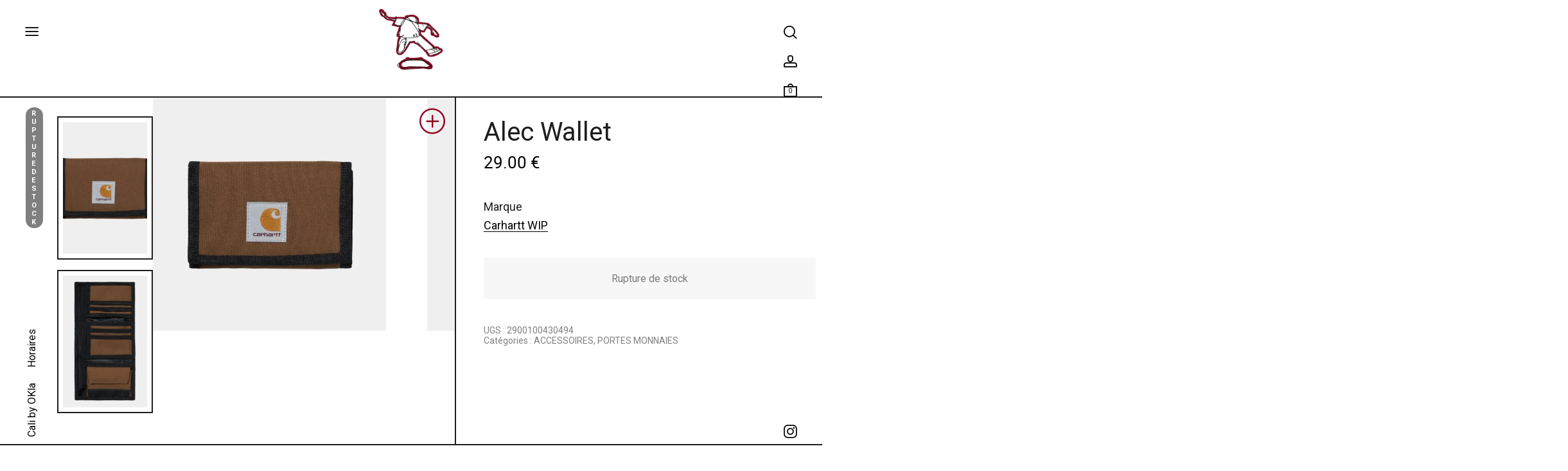

--- FILE ---
content_type: text/html; charset=UTF-8
request_url: https://okla-shop.com/boutique/accueil/accessoires/porte-monnaie/alec-wallet-3/
body_size: 46883
content:
<!DOCTYPE html>
<html lang="fr-FR" class="no-js">
<head>
	<meta charset="UTF-8">
	<meta name="viewport" content="width=device-width, initial-scale=1.0, maximum-scale=1.0, user-scalable=0" />
	<meta http-equiv="X-UA-Compatible" content="IE=edge,Chrome=1" />
	<link rel="profile" href="http://gmpg.org/xfn/11">
	<link rel="pingback" href="https://okla-shop.com/xmlrpc.php">
    <meta name="theme-color" content="#FFF ">
    <meta name="msapplication-navbutton-color" content="#FFF">
    <meta name="apple-mobile-web-app-capable" content="yes">
    <meta name="apple-mobile-web-app-status-bar-style" content="black-translucent">

	<meta name='robots' content='index, follow, max-image-preview:large, max-snippet:-1, max-video-preview:-1' />
<script id="cookieyes" type="text/javascript" src="https://cdn-cookieyes.com/client_data/4eda838ea11b90ab542334c5/script.js"></script>
	<!-- This site is optimized with the Yoast SEO plugin v26.8 - https://yoast.com/product/yoast-seo-wordpress/ -->
	<title>Alec Wallet - OKLASKATESHOP</title>
	<link rel="canonical" href="https://okla-shop.com/boutique/accueil/accessoires/porte-monnaie/alec-wallet-3/" />
	<meta property="og:locale" content="fr_FR" />
	<meta property="og:type" content="article" />
	<meta property="og:title" content="Alec Wallet - OKLASKATESHOP" />
	<meta property="og:url" content="https://okla-shop.com/boutique/accueil/accessoires/porte-monnaie/alec-wallet-3/" />
	<meta property="og:site_name" content="OKLASKATESHOP" />
	<meta property="article:publisher" content="https://www.facebook.com/oklaskateshop/?locale=fr_FR" />
	<meta property="article:modified_time" content="2023-12-29T18:27:13+00:00" />
	<meta property="og:image" content="https://okla-shop.com/wp-content/uploads/2023/02/20230224194446357.jpg" />
	<meta property="og:image:width" content="650" />
	<meta property="og:image:height" content="650" />
	<meta property="og:image:type" content="image/jpeg" />
	<meta name="twitter:card" content="summary_large_image" />
	<script type="application/ld+json" class="yoast-schema-graph">{"@context":"https://schema.org","@graph":[{"@type":"WebPage","@id":"https://okla-shop.com/boutique/accueil/accessoires/porte-monnaie/alec-wallet-3/","url":"https://okla-shop.com/boutique/accueil/accessoires/porte-monnaie/alec-wallet-3/","name":"Alec Wallet - OKLASKATESHOP","isPartOf":{"@id":"https://okla-shop.com/#website"},"primaryImageOfPage":{"@id":"https://okla-shop.com/boutique/accueil/accessoires/porte-monnaie/alec-wallet-3/#primaryimage"},"image":{"@id":"https://okla-shop.com/boutique/accueil/accessoires/porte-monnaie/alec-wallet-3/#primaryimage"},"thumbnailUrl":"https://okla-shop.com/wp-content/uploads/2023/02/20230224194446357.jpg","datePublished":"2023-02-24T19:37:21+00:00","dateModified":"2023-12-29T18:27:13+00:00","breadcrumb":{"@id":"https://okla-shop.com/boutique/accueil/accessoires/porte-monnaie/alec-wallet-3/#breadcrumb"},"inLanguage":"fr-FR","potentialAction":[{"@type":"ReadAction","target":["https://okla-shop.com/boutique/accueil/accessoires/porte-monnaie/alec-wallet-3/"]}]},{"@type":"ImageObject","inLanguage":"fr-FR","@id":"https://okla-shop.com/boutique/accueil/accessoires/porte-monnaie/alec-wallet-3/#primaryimage","url":"https://okla-shop.com/wp-content/uploads/2023/02/20230224194446357.jpg","contentUrl":"https://okla-shop.com/wp-content/uploads/2023/02/20230224194446357.jpg","width":650,"height":650},{"@type":"BreadcrumbList","@id":"https://okla-shop.com/boutique/accueil/accessoires/porte-monnaie/alec-wallet-3/#breadcrumb","itemListElement":[{"@type":"ListItem","position":1,"name":"Boutique &#8211; Tous les produits","item":"https://okla-shop.com/boutique/"},{"@type":"ListItem","position":2,"name":"Carhartt WIP","item":"https://okla-shop.com/marque_crit/carhartt-wip/"},{"@type":"ListItem","position":3,"name":"Alec Wallet"}]},{"@type":"WebSite","@id":"https://okla-shop.com/#website","url":"https://okla-shop.com/","name":"OKLASKATESHOP","description":"Boutique de skate, planches de skate, decks, skate complet, accessoires de skate, shoes skate. Mode streetwear pour Homme et Junior. Achat en ligne et au store.","publisher":{"@id":"https://okla-shop.com/#organization"},"potentialAction":[{"@type":"SearchAction","target":{"@type":"EntryPoint","urlTemplate":"https://okla-shop.com/?s={search_term_string}"},"query-input":{"@type":"PropertyValueSpecification","valueRequired":true,"valueName":"search_term_string"}}],"inLanguage":"fr-FR"},{"@type":"Organization","@id":"https://okla-shop.com/#organization","name":"OKLASKATESHOP","url":"https://okla-shop.com/","logo":{"@type":"ImageObject","inLanguage":"fr-FR","@id":"https://okla-shop.com/#/schema/logo/image/","url":"https://okla-shop.com/wp-content/uploads/2023/02/cropped-logo-icone-okla.png","contentUrl":"https://okla-shop.com/wp-content/uploads/2023/02/cropped-logo-icone-okla.png","width":138,"height":130,"caption":"OKLASKATESHOP"},"image":{"@id":"https://okla-shop.com/#/schema/logo/image/"},"sameAs":["https://www.facebook.com/oklaskateshop/?locale=fr_FR","https://www.youtube.com/@oklashop","https://www.instagram.com/oklaskateshop/"]}]}</script>
	<!-- / Yoast SEO plugin. -->


<link rel='dns-prefetch' href='//ajax.googleapis.com' />
<link rel='dns-prefetch' href='//cdnjs.cloudflare.com' />
<link rel='dns-prefetch' href='//code.jquery.com' />
<link rel='dns-prefetch' href='//capi-automation.s3.us-east-2.amazonaws.com' />
<link rel='dns-prefetch' href='//www.googletagmanager.com' />
<link rel='dns-prefetch' href='//fonts.googleapis.com' />
<link rel="alternate" type="application/rss+xml" title="OKLASKATESHOP &raquo; Flux" href="https://okla-shop.com/feed/" />
<link rel="alternate" type="application/rss+xml" title="OKLASKATESHOP &raquo; Flux des commentaires" href="https://okla-shop.com/comments/feed/" />
<link rel="alternate" title="oEmbed (JSON)" type="application/json+oembed" href="https://okla-shop.com/wp-json/oembed/1.0/embed?url=https%3A%2F%2Fokla-shop.com%2Fboutique%2Faccueil%2Faccessoires%2Fporte-monnaie%2Falec-wallet-3%2F" />
<link rel="alternate" title="oEmbed (XML)" type="text/xml+oembed" href="https://okla-shop.com/wp-json/oembed/1.0/embed?url=https%3A%2F%2Fokla-shop.com%2Fboutique%2Faccueil%2Faccessoires%2Fporte-monnaie%2Falec-wallet-3%2F&#038;format=xml" />
<style id='wp-img-auto-sizes-contain-inline-css' type='text/css'>
img:is([sizes=auto i],[sizes^="auto," i]){contain-intrinsic-size:3000px 1500px}
/*# sourceURL=wp-img-auto-sizes-contain-inline-css */
</style>
<style id='wp-block-library-inline-css' type='text/css'>
:root{--wp-block-synced-color:#7a00df;--wp-block-synced-color--rgb:122,0,223;--wp-bound-block-color:var(--wp-block-synced-color);--wp-editor-canvas-background:#ddd;--wp-admin-theme-color:#007cba;--wp-admin-theme-color--rgb:0,124,186;--wp-admin-theme-color-darker-10:#006ba1;--wp-admin-theme-color-darker-10--rgb:0,107,160.5;--wp-admin-theme-color-darker-20:#005a87;--wp-admin-theme-color-darker-20--rgb:0,90,135;--wp-admin-border-width-focus:2px}@media (min-resolution:192dpi){:root{--wp-admin-border-width-focus:1.5px}}.wp-element-button{cursor:pointer}:root .has-very-light-gray-background-color{background-color:#eee}:root .has-very-dark-gray-background-color{background-color:#313131}:root .has-very-light-gray-color{color:#eee}:root .has-very-dark-gray-color{color:#313131}:root .has-vivid-green-cyan-to-vivid-cyan-blue-gradient-background{background:linear-gradient(135deg,#00d084,#0693e3)}:root .has-purple-crush-gradient-background{background:linear-gradient(135deg,#34e2e4,#4721fb 50%,#ab1dfe)}:root .has-hazy-dawn-gradient-background{background:linear-gradient(135deg,#faaca8,#dad0ec)}:root .has-subdued-olive-gradient-background{background:linear-gradient(135deg,#fafae1,#67a671)}:root .has-atomic-cream-gradient-background{background:linear-gradient(135deg,#fdd79a,#004a59)}:root .has-nightshade-gradient-background{background:linear-gradient(135deg,#330968,#31cdcf)}:root .has-midnight-gradient-background{background:linear-gradient(135deg,#020381,#2874fc)}:root{--wp--preset--font-size--normal:16px;--wp--preset--font-size--huge:42px}.has-regular-font-size{font-size:1em}.has-larger-font-size{font-size:2.625em}.has-normal-font-size{font-size:var(--wp--preset--font-size--normal)}.has-huge-font-size{font-size:var(--wp--preset--font-size--huge)}.has-text-align-center{text-align:center}.has-text-align-left{text-align:left}.has-text-align-right{text-align:right}.has-fit-text{white-space:nowrap!important}#end-resizable-editor-section{display:none}.aligncenter{clear:both}.items-justified-left{justify-content:flex-start}.items-justified-center{justify-content:center}.items-justified-right{justify-content:flex-end}.items-justified-space-between{justify-content:space-between}.screen-reader-text{border:0;clip-path:inset(50%);height:1px;margin:-1px;overflow:hidden;padding:0;position:absolute;width:1px;word-wrap:normal!important}.screen-reader-text:focus{background-color:#ddd;clip-path:none;color:#444;display:block;font-size:1em;height:auto;left:5px;line-height:normal;padding:15px 23px 14px;text-decoration:none;top:5px;width:auto;z-index:100000}html :where(.has-border-color){border-style:solid}html :where([style*=border-top-color]){border-top-style:solid}html :where([style*=border-right-color]){border-right-style:solid}html :where([style*=border-bottom-color]){border-bottom-style:solid}html :where([style*=border-left-color]){border-left-style:solid}html :where([style*=border-width]){border-style:solid}html :where([style*=border-top-width]){border-top-style:solid}html :where([style*=border-right-width]){border-right-style:solid}html :where([style*=border-bottom-width]){border-bottom-style:solid}html :where([style*=border-left-width]){border-left-style:solid}html :where(img[class*=wp-image-]){height:auto;max-width:100%}:where(figure){margin:0 0 1em}html :where(.is-position-sticky){--wp-admin--admin-bar--position-offset:var(--wp-admin--admin-bar--height,0px)}@media screen and (max-width:600px){html :where(.is-position-sticky){--wp-admin--admin-bar--position-offset:0px}}

/*# sourceURL=wp-block-library-inline-css */
</style><style id='global-styles-inline-css' type='text/css'>
:root{--wp--preset--aspect-ratio--square: 1;--wp--preset--aspect-ratio--4-3: 4/3;--wp--preset--aspect-ratio--3-4: 3/4;--wp--preset--aspect-ratio--3-2: 3/2;--wp--preset--aspect-ratio--2-3: 2/3;--wp--preset--aspect-ratio--16-9: 16/9;--wp--preset--aspect-ratio--9-16: 9/16;--wp--preset--color--black: #000000;--wp--preset--color--cyan-bluish-gray: #abb8c3;--wp--preset--color--white: #ffffff;--wp--preset--color--pale-pink: #f78da7;--wp--preset--color--vivid-red: #cf2e2e;--wp--preset--color--luminous-vivid-orange: #ff6900;--wp--preset--color--luminous-vivid-amber: #fcb900;--wp--preset--color--light-green-cyan: #7bdcb5;--wp--preset--color--vivid-green-cyan: #00d084;--wp--preset--color--pale-cyan-blue: #8ed1fc;--wp--preset--color--vivid-cyan-blue: #0693e3;--wp--preset--color--vivid-purple: #9b51e0;--wp--preset--gradient--vivid-cyan-blue-to-vivid-purple: linear-gradient(135deg,rgb(6,147,227) 0%,rgb(155,81,224) 100%);--wp--preset--gradient--light-green-cyan-to-vivid-green-cyan: linear-gradient(135deg,rgb(122,220,180) 0%,rgb(0,208,130) 100%);--wp--preset--gradient--luminous-vivid-amber-to-luminous-vivid-orange: linear-gradient(135deg,rgb(252,185,0) 0%,rgb(255,105,0) 100%);--wp--preset--gradient--luminous-vivid-orange-to-vivid-red: linear-gradient(135deg,rgb(255,105,0) 0%,rgb(207,46,46) 100%);--wp--preset--gradient--very-light-gray-to-cyan-bluish-gray: linear-gradient(135deg,rgb(238,238,238) 0%,rgb(169,184,195) 100%);--wp--preset--gradient--cool-to-warm-spectrum: linear-gradient(135deg,rgb(74,234,220) 0%,rgb(151,120,209) 20%,rgb(207,42,186) 40%,rgb(238,44,130) 60%,rgb(251,105,98) 80%,rgb(254,248,76) 100%);--wp--preset--gradient--blush-light-purple: linear-gradient(135deg,rgb(255,206,236) 0%,rgb(152,150,240) 100%);--wp--preset--gradient--blush-bordeaux: linear-gradient(135deg,rgb(254,205,165) 0%,rgb(254,45,45) 50%,rgb(107,0,62) 100%);--wp--preset--gradient--luminous-dusk: linear-gradient(135deg,rgb(255,203,112) 0%,rgb(199,81,192) 50%,rgb(65,88,208) 100%);--wp--preset--gradient--pale-ocean: linear-gradient(135deg,rgb(255,245,203) 0%,rgb(182,227,212) 50%,rgb(51,167,181) 100%);--wp--preset--gradient--electric-grass: linear-gradient(135deg,rgb(202,248,128) 0%,rgb(113,206,126) 100%);--wp--preset--gradient--midnight: linear-gradient(135deg,rgb(2,3,129) 0%,rgb(40,116,252) 100%);--wp--preset--font-size--small: 13px;--wp--preset--font-size--medium: 20px;--wp--preset--font-size--large: 36px;--wp--preset--font-size--x-large: 42px;--wp--preset--spacing--20: 0.44rem;--wp--preset--spacing--30: 0.67rem;--wp--preset--spacing--40: 1rem;--wp--preset--spacing--50: 1.5rem;--wp--preset--spacing--60: 2.25rem;--wp--preset--spacing--70: 3.38rem;--wp--preset--spacing--80: 5.06rem;--wp--preset--shadow--natural: 6px 6px 9px rgba(0, 0, 0, 0.2);--wp--preset--shadow--deep: 12px 12px 50px rgba(0, 0, 0, 0.4);--wp--preset--shadow--sharp: 6px 6px 0px rgba(0, 0, 0, 0.2);--wp--preset--shadow--outlined: 6px 6px 0px -3px rgb(255, 255, 255), 6px 6px rgb(0, 0, 0);--wp--preset--shadow--crisp: 6px 6px 0px rgb(0, 0, 0);}:root { --wp--style--global--content-size: 820px;--wp--style--global--wide-size: 1100px; }:where(body) { margin: 0; }.wp-site-blocks > .alignleft { float: left; margin-right: 2em; }.wp-site-blocks > .alignright { float: right; margin-left: 2em; }.wp-site-blocks > .aligncenter { justify-content: center; margin-left: auto; margin-right: auto; }:where(.is-layout-flex){gap: 0.5em;}:where(.is-layout-grid){gap: 0.5em;}.is-layout-flow > .alignleft{float: left;margin-inline-start: 0;margin-inline-end: 2em;}.is-layout-flow > .alignright{float: right;margin-inline-start: 2em;margin-inline-end: 0;}.is-layout-flow > .aligncenter{margin-left: auto !important;margin-right: auto !important;}.is-layout-constrained > .alignleft{float: left;margin-inline-start: 0;margin-inline-end: 2em;}.is-layout-constrained > .alignright{float: right;margin-inline-start: 2em;margin-inline-end: 0;}.is-layout-constrained > .aligncenter{margin-left: auto !important;margin-right: auto !important;}.is-layout-constrained > :where(:not(.alignleft):not(.alignright):not(.alignfull)){max-width: var(--wp--style--global--content-size);margin-left: auto !important;margin-right: auto !important;}.is-layout-constrained > .alignwide{max-width: var(--wp--style--global--wide-size);}body .is-layout-flex{display: flex;}.is-layout-flex{flex-wrap: wrap;align-items: center;}.is-layout-flex > :is(*, div){margin: 0;}body .is-layout-grid{display: grid;}.is-layout-grid > :is(*, div){margin: 0;}body{padding-top: 0px;padding-right: 0px;padding-bottom: 0px;padding-left: 0px;}a:where(:not(.wp-element-button)){text-decoration: underline;}:root :where(.wp-element-button, .wp-block-button__link){background-color: #32373c;border-width: 0;color: #fff;font-family: inherit;font-size: inherit;font-style: inherit;font-weight: inherit;letter-spacing: inherit;line-height: inherit;padding-top: calc(0.667em + 2px);padding-right: calc(1.333em + 2px);padding-bottom: calc(0.667em + 2px);padding-left: calc(1.333em + 2px);text-decoration: none;text-transform: inherit;}.has-black-color{color: var(--wp--preset--color--black) !important;}.has-cyan-bluish-gray-color{color: var(--wp--preset--color--cyan-bluish-gray) !important;}.has-white-color{color: var(--wp--preset--color--white) !important;}.has-pale-pink-color{color: var(--wp--preset--color--pale-pink) !important;}.has-vivid-red-color{color: var(--wp--preset--color--vivid-red) !important;}.has-luminous-vivid-orange-color{color: var(--wp--preset--color--luminous-vivid-orange) !important;}.has-luminous-vivid-amber-color{color: var(--wp--preset--color--luminous-vivid-amber) !important;}.has-light-green-cyan-color{color: var(--wp--preset--color--light-green-cyan) !important;}.has-vivid-green-cyan-color{color: var(--wp--preset--color--vivid-green-cyan) !important;}.has-pale-cyan-blue-color{color: var(--wp--preset--color--pale-cyan-blue) !important;}.has-vivid-cyan-blue-color{color: var(--wp--preset--color--vivid-cyan-blue) !important;}.has-vivid-purple-color{color: var(--wp--preset--color--vivid-purple) !important;}.has-black-background-color{background-color: var(--wp--preset--color--black) !important;}.has-cyan-bluish-gray-background-color{background-color: var(--wp--preset--color--cyan-bluish-gray) !important;}.has-white-background-color{background-color: var(--wp--preset--color--white) !important;}.has-pale-pink-background-color{background-color: var(--wp--preset--color--pale-pink) !important;}.has-vivid-red-background-color{background-color: var(--wp--preset--color--vivid-red) !important;}.has-luminous-vivid-orange-background-color{background-color: var(--wp--preset--color--luminous-vivid-orange) !important;}.has-luminous-vivid-amber-background-color{background-color: var(--wp--preset--color--luminous-vivid-amber) !important;}.has-light-green-cyan-background-color{background-color: var(--wp--preset--color--light-green-cyan) !important;}.has-vivid-green-cyan-background-color{background-color: var(--wp--preset--color--vivid-green-cyan) !important;}.has-pale-cyan-blue-background-color{background-color: var(--wp--preset--color--pale-cyan-blue) !important;}.has-vivid-cyan-blue-background-color{background-color: var(--wp--preset--color--vivid-cyan-blue) !important;}.has-vivid-purple-background-color{background-color: var(--wp--preset--color--vivid-purple) !important;}.has-black-border-color{border-color: var(--wp--preset--color--black) !important;}.has-cyan-bluish-gray-border-color{border-color: var(--wp--preset--color--cyan-bluish-gray) !important;}.has-white-border-color{border-color: var(--wp--preset--color--white) !important;}.has-pale-pink-border-color{border-color: var(--wp--preset--color--pale-pink) !important;}.has-vivid-red-border-color{border-color: var(--wp--preset--color--vivid-red) !important;}.has-luminous-vivid-orange-border-color{border-color: var(--wp--preset--color--luminous-vivid-orange) !important;}.has-luminous-vivid-amber-border-color{border-color: var(--wp--preset--color--luminous-vivid-amber) !important;}.has-light-green-cyan-border-color{border-color: var(--wp--preset--color--light-green-cyan) !important;}.has-vivid-green-cyan-border-color{border-color: var(--wp--preset--color--vivid-green-cyan) !important;}.has-pale-cyan-blue-border-color{border-color: var(--wp--preset--color--pale-cyan-blue) !important;}.has-vivid-cyan-blue-border-color{border-color: var(--wp--preset--color--vivid-cyan-blue) !important;}.has-vivid-purple-border-color{border-color: var(--wp--preset--color--vivid-purple) !important;}.has-vivid-cyan-blue-to-vivid-purple-gradient-background{background: var(--wp--preset--gradient--vivid-cyan-blue-to-vivid-purple) !important;}.has-light-green-cyan-to-vivid-green-cyan-gradient-background{background: var(--wp--preset--gradient--light-green-cyan-to-vivid-green-cyan) !important;}.has-luminous-vivid-amber-to-luminous-vivid-orange-gradient-background{background: var(--wp--preset--gradient--luminous-vivid-amber-to-luminous-vivid-orange) !important;}.has-luminous-vivid-orange-to-vivid-red-gradient-background{background: var(--wp--preset--gradient--luminous-vivid-orange-to-vivid-red) !important;}.has-very-light-gray-to-cyan-bluish-gray-gradient-background{background: var(--wp--preset--gradient--very-light-gray-to-cyan-bluish-gray) !important;}.has-cool-to-warm-spectrum-gradient-background{background: var(--wp--preset--gradient--cool-to-warm-spectrum) !important;}.has-blush-light-purple-gradient-background{background: var(--wp--preset--gradient--blush-light-purple) !important;}.has-blush-bordeaux-gradient-background{background: var(--wp--preset--gradient--blush-bordeaux) !important;}.has-luminous-dusk-gradient-background{background: var(--wp--preset--gradient--luminous-dusk) !important;}.has-pale-ocean-gradient-background{background: var(--wp--preset--gradient--pale-ocean) !important;}.has-electric-grass-gradient-background{background: var(--wp--preset--gradient--electric-grass) !important;}.has-midnight-gradient-background{background: var(--wp--preset--gradient--midnight) !important;}.has-small-font-size{font-size: var(--wp--preset--font-size--small) !important;}.has-medium-font-size{font-size: var(--wp--preset--font-size--medium) !important;}.has-large-font-size{font-size: var(--wp--preset--font-size--large) !important;}.has-x-large-font-size{font-size: var(--wp--preset--font-size--x-large) !important;}
/*# sourceURL=global-styles-inline-css */
</style>

<style id='woocommerce-inline-inline-css' type='text/css'>
.woocommerce form .form-row .required { visibility: visible; }
/*# sourceURL=woocommerce-inline-inline-css */
</style>
<link rel='stylesheet' id='wpo_min-header-0-css' href='https://okla-shop.com/wp-content/cache/wpo-minify/1768402520/assets/wpo-minify-header-f28da652.min.css' type='text/css' media='all' />
<script type="text/template" id="tmpl-variation-template">
	<div class="woocommerce-variation-description">{{{ data.variation.variation_description }}}</div>
	<div class="woocommerce-variation-price">{{{ data.variation.price_html }}}</div>
	<div class="woocommerce-variation-availability">{{{ data.variation.availability_html }}}</div>
</script>
<script type="text/template" id="tmpl-unavailable-variation-template">
	<p role="alert">Désolé, ce produit n&rsquo;est pas disponible. Veuillez choisir une combinaison différente.</p>
</script>
<script type="text/javascript" src="https://code.jquery.com/jquery-3.6.0.min.js" id="jquery-js"></script>
<script type="text/javascript" src="https://okla-shop.com/wp-content/plugins/woocommerce/assets/js/jquery-blockui/jquery.blockUI.min.js" id="wc-jquery-blockui-js" data-wp-strategy="defer"></script>
<script type="text/javascript" id="wc-add-to-cart-js-extra">
/* <![CDATA[ */
var wc_add_to_cart_params = {"ajax_url":"/wp-admin/admin-ajax.php","wc_ajax_url":"/?wc-ajax=%%endpoint%%","i18n_view_cart":"Voir le panier","cart_url":"https://okla-shop.com/panier/","is_cart":"","cart_redirect_after_add":"yes"};
//# sourceURL=wc-add-to-cart-js-extra
/* ]]> */
</script>
<script type="text/javascript" src="https://okla-shop.com/wp-content/plugins/woocommerce/assets/js/frontend/add-to-cart.min.js" id="wc-add-to-cart-js" defer="defer" data-wp-strategy="defer"></script>
<script type="text/javascript" src="https://okla-shop.com/wp-content/plugins/woocommerce/assets/js/zoom/jquery.zoom.min.js" id="wc-zoom-js" defer="defer" data-wp-strategy="defer"></script>
<script type="text/javascript" src="https://okla-shop.com/wp-content/plugins/woocommerce/assets/js/flexslider/jquery.flexslider.min.js" id="wc-flexslider-js" defer="defer" data-wp-strategy="defer"></script>
<script type="text/javascript" src="https://okla-shop.com/wp-content/plugins/woocommerce/assets/js/photoswipe/photoswipe.min.js" id="wc-photoswipe-js" defer="defer" data-wp-strategy="defer"></script>
<script type="text/javascript" src="https://okla-shop.com/wp-content/plugins/woocommerce/assets/js/photoswipe/photoswipe-ui-default.min.js" id="wc-photoswipe-ui-default-js" defer="defer" data-wp-strategy="defer"></script>
<script type="text/javascript" id="wc-single-product-js-extra">
/* <![CDATA[ */
var wc_single_product_params = {"i18n_required_rating_text":"Veuillez s\u00e9lectionner une note","i18n_rating_options":["1\u00a0\u00e9toile sur 5","2\u00a0\u00e9toiles sur 5","3\u00a0\u00e9toiles sur 5","4\u00a0\u00e9toiles sur 5","5\u00a0\u00e9toiles sur 5"],"i18n_product_gallery_trigger_text":"Voir la galerie d\u2019images en plein \u00e9cran","review_rating_required":"no","flexslider":{"rtl":false,"animation":"slide","smoothHeight":true,"directionNav":false,"controlNav":"thumbnails","slideshow":false,"animationSpeed":500,"animationLoop":false,"allowOneSlide":false},"zoom_enabled":"1","zoom_options":[],"photoswipe_enabled":"1","photoswipe_options":{"shareEl":false,"closeOnScroll":false,"history":false,"hideAnimationDuration":0,"showAnimationDuration":0},"flexslider_enabled":"1"};
//# sourceURL=wc-single-product-js-extra
/* ]]> */
</script>
<script type="text/javascript" src="https://okla-shop.com/wp-content/plugins/woocommerce/assets/js/frontend/single-product.min.js" id="wc-single-product-js" defer="defer" data-wp-strategy="defer"></script>
<script type="text/javascript" src="https://okla-shop.com/wp-content/plugins/woocommerce/assets/js/js-cookie/js.cookie.min.js" id="wc-js-cookie-js" defer="defer" data-wp-strategy="defer"></script>
<script type="text/javascript" id="woocommerce-js-extra">
/* <![CDATA[ */
var woocommerce_params = {"ajax_url":"/wp-admin/admin-ajax.php","wc_ajax_url":"/?wc-ajax=%%endpoint%%","i18n_password_show":"Afficher le mot de passe","i18n_password_hide":"Masquer le mot de passe"};
//# sourceURL=woocommerce-js-extra
/* ]]> */
</script>
<script type="text/javascript" src="https://okla-shop.com/wp-content/plugins/woocommerce/assets/js/frontend/woocommerce.min.js" id="woocommerce-js" defer="defer" data-wp-strategy="defer"></script>
<script type="text/javascript" src="https://okla-shop.com/wp-includes/js/underscore.min.js" id="underscore-js"></script>
<script type="text/javascript" id="wp-util-js-extra">
/* <![CDATA[ */
var _wpUtilSettings = {"ajax":{"url":"/wp-admin/admin-ajax.php"}};
//# sourceURL=wp-util-js-extra
/* ]]> */
</script>
<script type="text/javascript" src="https://okla-shop.com/wp-includes/js/wp-util.min.js" id="wp-util-js"></script>
<script type="text/javascript" src="https://ajax.googleapis.com/ajax/libs/jquery/1.12.0/jquery.min.js" id="jQuery-js"></script>
<script type="text/javascript" src="https://cdnjs.cloudflare.com/ajax/libs/animejs/2.0.2/anime.min.js" id="AnimeJs-js"></script>
<script type="text/javascript" src="https://okla-shop.com/wp-content/themes/oklaskateshop/JS/script-general.js" id="ScriptsPerso-js"></script>
<script type="text/javascript" src="https://okla-shop.com/wp-content/themes/oklaskateshop/JS/script-family.js" id="ScriptsFamily-js"></script>
<script type="text/javascript" src="https://okla-shop.com/wp-content/plugins/woocommerce/assets/js/select2/select2.full.min.js" id="wc-select2-js" defer="defer" data-wp-strategy="defer"></script>
<script type="text/javascript" id="wc-add-to-cart-variation-js-extra">
/* <![CDATA[ */
var wc_add_to_cart_variation_params = {"wc_ajax_url":"/?wc-ajax=%%endpoint%%","i18n_no_matching_variations_text":"D\u00e9sol\u00e9, aucun produit ne r\u00e9pond \u00e0 vos crit\u00e8res. Veuillez choisir une combinaison diff\u00e9rente.","i18n_make_a_selection_text":"Veuillez s\u00e9lectionner des options du produit avant de l\u2019ajouter \u00e0 votre panier.","i18n_unavailable_text":"D\u00e9sol\u00e9, ce produit n\u2019est pas disponible. Veuillez choisir une combinaison diff\u00e9rente.","i18n_reset_alert_text":"Votre s\u00e9lection a \u00e9t\u00e9 r\u00e9initialis\u00e9e. Veuillez s\u00e9lectionner des options du produit avant de l\u2019ajouter \u00e0 votre panier.","woo_variation_swatches_ajax_variation_threshold_min":"30","woo_variation_swatches_ajax_variation_threshold_max":"100","woo_variation_swatches_total_children":{}};
//# sourceURL=wc-add-to-cart-variation-js-extra
/* ]]> */
</script>
<script type="text/javascript" src="https://okla-shop.com/wp-content/plugins/woocommerce/assets/js/frontend/add-to-cart-variation.min.js" id="wc-add-to-cart-variation-js" defer="defer" data-wp-strategy="defer"></script>

<!-- Extrait de code de la balise Google (gtag.js) ajouté par Site Kit -->
<!-- Extrait Google Analytics ajouté par Site Kit -->
<script type="text/javascript" src="https://www.googletagmanager.com/gtag/js?id=G-NQ0237JB5R" id="google_gtagjs-js" async></script>
<script type="text/javascript" id="google_gtagjs-js-after">
/* <![CDATA[ */
window.dataLayer = window.dataLayer || [];function gtag(){dataLayer.push(arguments);}
gtag("set","linker",{"domains":["okla-shop.com"]});
gtag("js", new Date());
gtag("set", "developer_id.dZTNiMT", true);
gtag("config", "G-NQ0237JB5R");
//# sourceURL=google_gtagjs-js-after
/* ]]> */
</script>
<link rel="https://api.w.org/" href="https://okla-shop.com/wp-json/" /><link rel="alternate" title="JSON" type="application/json" href="https://okla-shop.com/wp-json/wp/v2/product/44797" /><link rel="EditURI" type="application/rsd+xml" title="RSD" href="https://okla-shop.com/xmlrpc.php?rsd" />
<meta name="generator" content="WordPress 6.9" />
<meta name="generator" content="WooCommerce 10.4.3" />
<link rel='shortlink' href='https://okla-shop.com/?p=44797' />
<meta name="generator" content="Site Kit by Google 1.170.0" />		<style>
			.dgwt-wcas-ico-magnifier,.dgwt-wcas-ico-magnifier-handler{max-width:20px}.dgwt-wcas-search-wrapp{max-width:600px}		</style>
			<noscript><style>.woocommerce-product-gallery{ opacity: 1 !important; }</style></noscript>
	        <style type="text/css">
            .wdp_bulk_table_content .wdp_pricing_table_caption { color: #6d6d6d ! important} .wdp_bulk_table_content table thead td { color: #6d6d6d ! important} .wdp_bulk_table_content table thead td { background-color: #efefef ! important} .wdp_bulk_table_content table thead td { higlight_background_color-color: #efefef ! important} .wdp_bulk_table_content table thead td { higlight_text_color: #6d6d6d ! important} .wdp_bulk_table_content table tbody td { color: #6d6d6d ! important} .wdp_bulk_table_content table tbody td { background-color: #ffffff ! important} .wdp_bulk_table_content .wdp_pricing_table_footer { color: #6d6d6d ! important}        </style>
        			<script  type="text/javascript">
				!function(f,b,e,v,n,t,s){if(f.fbq)return;n=f.fbq=function(){n.callMethod?
					n.callMethod.apply(n,arguments):n.queue.push(arguments)};if(!f._fbq)f._fbq=n;
					n.push=n;n.loaded=!0;n.version='2.0';n.queue=[];t=b.createElement(e);t.async=!0;
					t.src=v;s=b.getElementsByTagName(e)[0];s.parentNode.insertBefore(t,s)}(window,
					document,'script','https://connect.facebook.net/en_US/fbevents.js');
			</script>
			<!-- WooCommerce Facebook Integration Begin -->
			<script  type="text/javascript">

				fbq('init', '197418669558097', {}, {
    "agent": "woocommerce_6-10.4.3-3.5.15"
});

				document.addEventListener( 'DOMContentLoaded', function() {
					// Insert placeholder for events injected when a product is added to the cart through AJAX.
					document.body.insertAdjacentHTML( 'beforeend', '<div class=\"wc-facebook-pixel-event-placeholder\"></div>' );
				}, false );

			</script>
			<!-- WooCommerce Facebook Integration End -->
			<link rel="icon" href="https://okla-shop.com/wp-content/uploads/2023/02/cropped-logo-icone-okla-50x50.png" sizes="32x32" />
<link rel="icon" href="https://okla-shop.com/wp-content/uploads/2023/02/cropped-logo-icone-okla.png" sizes="192x192" />
<link rel="apple-touch-icon" href="https://okla-shop.com/wp-content/uploads/2023/02/cropped-logo-icone-okla.png" />
<meta name="msapplication-TileImage" content="https://okla-shop.com/wp-content/uploads/2023/02/cropped-logo-icone-okla.png" />
<link rel='stylesheet' id='wpo_min-footer-0-css' href='https://okla-shop.com/wp-content/cache/wpo-minify/1768402520/assets/wpo-minify-footer-17b81093.min.css' type='text/css' media='all' />
</head>


<body class="wp-singular product-template-default single single-product postid-44797 wp-custom-logo wp-embed-responsive wp-theme-block-shop wp-child-theme-oklaskateshop theme-block-shop woocommerce woocommerce-page woocommerce-no-js woo-variation-swatches wvs-behavior-blur wvs-theme-oklaskateshop wvs-show-label wvs-tooltip">

  <div class="pointer"></div>
  <div class="click"></div>

  <div id="introduction">
    <div class="slide-1 slide"></div>
    <div class="slide-2 slide"></div>
    <div class="image-container">
      <img class="banner-logo"  src="https://okla-shop.com/wp-content/themes/oklaskateshop/img/logo-icone-okla.png" alt="logo oklaskateshop toulouse, skate, planche de skate, achat en ligne et au shop au centre de Toulouse" title="logo okla">
    </div>
  </div>

	<header id="masthead" class="header">
		<nav class="nav">
			<div class="mobile-menu-bar">
	<div class="mobile-menu-toggle">
		<i class="icon-menu-20x20"></i>
		<span>Menu</span>
	</div>
	<div class="mobile-logo-wrapper">
		<span class="mobile-logo">
		<a href="https://okla-shop.com/" class="custom-logo-link" rel="home"><img width="138" height="130" src="https://okla-shop.com/wp-content/uploads/2023/02/cropped-logo-icone-okla.png" class="custom-logo" alt="Logo OKLASKATESHOP" decoding="async" srcset="https://okla-shop.com/wp-content/uploads/2023/02/cropped-logo-icone-okla.png 138w, https://okla-shop.com/wp-content/uploads/2023/02/cropped-logo-icone-okla-64x60.png 64w" sizes="(max-width: 138px) 100vw, 138px" /></a>		</span>
	</div>
	<div class="mobile-icons-box">
				<span class="mobile-search-toggle">
			<i class="icon-search-20x20"></i>
		</span>
						<a href="https://okla-shop.com/panier/" class="mobile-cart">
			<i class="icon-cart-20x20"></i>
			<span class="items-count shopping_bag_items_number">0</span>
		</a>
			</div>
</div>
			<div class="menu">
	<div class="menu-header">
		<span class="mobile-logo">
		<a href="https://okla-shop.com/" class="custom-logo-link" rel="home"><img width="138" height="130" src="https://okla-shop.com/wp-content/uploads/2023/02/cropped-logo-icone-okla.png" class="custom-logo" alt="Logo OKLASKATESHOP" decoding="async" srcset="https://okla-shop.com/wp-content/uploads/2023/02/cropped-logo-icone-okla.png 138w, https://okla-shop.com/wp-content/uploads/2023/02/cropped-logo-icone-okla-64x60.png 64w" sizes="(max-width: 138px) 100vw, 138px" /></a>		</span>
		<span class="close-menu">
			<i class="icon-close-20x20"></i>
		</span>
	</div>
	<div class="scroll-container"><ul id="menu-main-navigations" class="primary-menu"><li id="menu-item-19730" class="menu-item menu-item-type-post_type menu-item-object-page menu-item-19730"><a href="https://okla-shop.com/shopping-par-marque/">Shopping par marque</a><span class="plus-minus"></span></li>
<li id="menu-item-19795" class="menu-item menu-item-type-taxonomy menu-item-object-product_cat menu-item-19795"><a href="https://okla-shop.com/categorie-produit/accueil/outlet/">SPOT DES BONNES AFFAIRES</a><span class="plus-minus"></span></li>
<li id="menu-item-19660" class="menu-item menu-item-type-taxonomy menu-item-object-product_cat menu-item-has-children menu-item-19660"><a href="https://okla-shop.com/categorie-produit/accueil/skate/">SKATE</a><span class="plus-minus"></span>
<ul class="sub-menu">
	<li id="menu-item-19663" class="menu-item menu-item-type-taxonomy menu-item-object-product_cat menu-item-19663"><a href="https://okla-shop.com/categorie-produit/accueil/skate/access-skate/">ACCESS SKATE</a><span class="plus-minus"></span></li>
	<li id="menu-item-19664" class="menu-item menu-item-type-taxonomy menu-item-object-product_cat menu-item-19664"><a href="https://okla-shop.com/categorie-produit/accueil/skate/casques-skate/">CASQUES SKATE</a><span class="plus-minus"></span></li>
	<li id="menu-item-19665" class="menu-item menu-item-type-taxonomy menu-item-object-product_cat menu-item-19665"><a href="https://okla-shop.com/categorie-produit/accueil/skate/grip/">GRIPS</a><span class="plus-minus"></span></li>
	<li id="menu-item-19661" class="menu-item menu-item-type-taxonomy menu-item-object-product_cat menu-item-19661"><a href="https://okla-shop.com/categorie-produit/accueil/skate/boards/">PLANCHES DE SKATE</a><span class="plus-minus"></span></li>
	<li id="menu-item-19666" class="menu-item menu-item-type-taxonomy menu-item-object-product_cat menu-item-19666"><a href="https://okla-shop.com/categorie-produit/accueil/skate/protections/">PROTECTIONS</a><span class="plus-minus"></span></li>
	<li id="menu-item-19672" class="menu-item menu-item-type-taxonomy menu-item-object-product_cat menu-item-19672"><a href="https://okla-shop.com/categorie-produit/accueil/skate/roues/">ROUES</a><span class="plus-minus"></span></li>
	<li id="menu-item-19673" class="menu-item menu-item-type-taxonomy menu-item-object-product_cat menu-item-19673"><a href="https://okla-shop.com/categorie-produit/accueil/skate/roulements/">ROULEMENTS</a><span class="plus-minus"></span></li>
	<li id="menu-item-19674" class="menu-item menu-item-type-taxonomy menu-item-object-product_cat menu-item-19674"><a href="https://okla-shop.com/categorie-produit/accueil/skate/skate-complets/">SKATE COMPLETS</a><span class="plus-minus"></span></li>
	<li id="menu-item-19675" class="menu-item menu-item-type-taxonomy menu-item-object-product_cat menu-item-19675"><a href="https://okla-shop.com/categorie-produit/accueil/skate/trucks/">TRUCKS</a><span class="plus-minus"></span></li>
	<li id="menu-item-19676" class="menu-item menu-item-type-taxonomy menu-item-object-product_cat menu-item-19676"><a href="https://okla-shop.com/categorie-produit/accueil/skate/visserie/">VISSERIE</a><span class="plus-minus"></span></li>
</ul>
</li>
<li id="menu-item-19591" class="menu-item menu-item-type-taxonomy menu-item-object-product_cat menu-item-has-children menu-item-19591"><a href="https://okla-shop.com/categorie-produit/accueil/homme/">Vêtements homme</a><span class="plus-minus"></span>
<ul class="sub-menu">
	<li id="menu-item-19603" class="menu-item menu-item-type-taxonomy menu-item-object-product_cat menu-item-has-children menu-item-19603"><a href="https://okla-shop.com/categorie-produit/accueil/head/">HEAD</a><span class="plus-minus"></span>
	<ul class="sub-menu">
		<li id="menu-item-19604" class="menu-item menu-item-type-taxonomy menu-item-object-product_cat menu-item-19604"><a href="https://okla-shop.com/categorie-produit/accueil/head/bob/">BOBS</a><span class="plus-minus"></span></li>
		<li id="menu-item-19605" class="menu-item menu-item-type-taxonomy menu-item-object-product_cat menu-item-19605"><a href="https://okla-shop.com/categorie-produit/accueil/head/bonnets/">BONNETS</a><span class="plus-minus"></span></li>
		<li id="menu-item-19606" class="menu-item menu-item-type-taxonomy menu-item-object-product_cat menu-item-19606"><a href="https://okla-shop.com/categorie-produit/accueil/head/casquettes/">CASQUETTES</a><span class="plus-minus"></span></li>
		<li id="menu-item-19607" class="menu-item menu-item-type-taxonomy menu-item-object-product_cat menu-item-19607"><a href="https://okla-shop.com/categorie-produit/accueil/head/chapeau/">CHAPEAUX</a><span class="plus-minus"></span></li>
	</ul>
</li>
	<li id="menu-item-19592" class="menu-item menu-item-type-taxonomy menu-item-object-product_cat menu-item-has-children menu-item-19592"><a href="https://okla-shop.com/categorie-produit/accueil/homme/tops/">TOPS</a><span class="plus-minus"></span>
	<ul class="sub-menu">
		<li id="menu-item-19648" class="menu-item menu-item-type-taxonomy menu-item-object-product_cat menu-item-19648"><a href="https://okla-shop.com/categorie-produit/accueil/homme/tops/chemises-mc/">CHEMISES MC</a><span class="plus-minus"></span></li>
		<li id="menu-item-19649" class="menu-item menu-item-type-taxonomy menu-item-object-product_cat menu-item-19649"><a href="https://okla-shop.com/categorie-produit/accueil/homme/tops/chemises-ml/">CHEMISES ML</a><span class="plus-minus"></span></li>
		<li id="menu-item-19650" class="menu-item menu-item-type-taxonomy menu-item-object-product_cat menu-item-19650"><a href="https://okla-shop.com/categorie-produit/accueil/homme/tops/debardeurs/">DEBARDEURS</a><span class="plus-minus"></span></li>
		<li id="menu-item-19651" class="menu-item menu-item-type-taxonomy menu-item-object-product_cat menu-item-19651"><a href="https://okla-shop.com/categorie-produit/accueil/homme/tops/polos-mc/">POLOS MC</a><span class="plus-minus"></span></li>
		<li id="menu-item-19652" class="menu-item menu-item-type-taxonomy menu-item-object-product_cat menu-item-19652"><a href="https://okla-shop.com/categorie-produit/accueil/homme/tops/polos-ml/">POLOS ML</a><span class="plus-minus"></span></li>
		<li id="menu-item-19653" class="menu-item menu-item-type-taxonomy menu-item-object-product_cat menu-item-19653"><a href="https://okla-shop.com/categorie-produit/accueil/homme/tops/pulls/">PULLS</a><span class="plus-minus"></span></li>
		<li id="menu-item-19593" class="menu-item menu-item-type-taxonomy menu-item-object-product_cat menu-item-19593"><a href="https://okla-shop.com/categorie-produit/accueil/homme/tops/t-shirt-mc/">T-SHIRTS MC</a><span class="plus-minus"></span></li>
		<li id="menu-item-54639" class="menu-item menu-item-type-taxonomy menu-item-object-product_cat menu-item-54639"><a href="https://okla-shop.com/categorie-produit/accueil/homme/tops/t-shirt-ml/">T-SHIRTS ML</a><span class="plus-minus"></span></li>
		<li id="menu-item-19594" class="menu-item menu-item-type-taxonomy menu-item-object-product_cat menu-item-19594"><a href="https://okla-shop.com/categorie-produit/accueil/homme/tops/sweat/">SWEATS</a><span class="plus-minus"></span></li>
		<li id="menu-item-53718" class="menu-item menu-item-type-taxonomy menu-item-object-product_cat menu-item-53718"><a href="https://okla-shop.com/categorie-produit/accueil/homme/tops/vestes/">VESTES</a><span class="plus-minus"></span></li>
	</ul>
</li>
	<li id="menu-item-19595" class="menu-item menu-item-type-taxonomy menu-item-object-product_cat menu-item-has-children menu-item-19595"><a href="https://okla-shop.com/categorie-produit/accueil/homme/bas/">BAS</a><span class="plus-minus"></span>
	<ul class="sub-menu">
		<li id="menu-item-19615" class="menu-item menu-item-type-taxonomy menu-item-object-product_cat menu-item-19615"><a href="https://okla-shop.com/categorie-produit/accueil/homme/bas/board-short/">BOARD SHORTS</a><span class="plus-minus"></span></li>
		<li id="menu-item-19616" class="menu-item menu-item-type-taxonomy menu-item-object-product_cat menu-item-19616"><a href="https://okla-shop.com/categorie-produit/accueil/homme/bas/jogging/">JOGGINGS</a><span class="plus-minus"></span></li>
		<li id="menu-item-19617" class="menu-item menu-item-type-taxonomy menu-item-object-product_cat menu-item-19617"><a href="https://okla-shop.com/categorie-produit/accueil/homme/bas/pantalons/">PANTALONS</a><span class="plus-minus"></span></li>
		<li id="menu-item-53722" class="menu-item menu-item-type-taxonomy menu-item-object-product_cat menu-item-53722"><a href="https://okla-shop.com/categorie-produit/accueil/homme/bas/shorts/">SHORTS</a><span class="plus-minus"></span></li>
	</ul>
</li>
</ul>
</li>
<li id="menu-item-19630" class="menu-item menu-item-type-taxonomy menu-item-object-product_cat menu-item-has-children menu-item-19630"><a href="https://okla-shop.com/categorie-produit/accueil/junior/">Vêtements JUNIOR</a><span class="plus-minus"></span>
<ul class="sub-menu">
	<li id="menu-item-19631" class="menu-item menu-item-type-taxonomy menu-item-object-product_cat menu-item-19631"><a href="https://okla-shop.com/categorie-produit/accueil/junior/board-short-jr/">BOARDS SHORTS</a><span class="plus-minus"></span></li>
	<li id="menu-item-19632" class="menu-item menu-item-type-taxonomy menu-item-object-product_cat menu-item-19632"><a href="https://okla-shop.com/categorie-produit/accueil/junior/debardeurs-jr/">DEBARDEURS</a><span class="plus-minus"></span></li>
	<li id="menu-item-19633" class="menu-item menu-item-type-taxonomy menu-item-object-product_cat menu-item-19633"><a href="https://okla-shop.com/categorie-produit/accueil/junior/pantalons-jr/">PANTALONS</a><span class="plus-minus"></span></li>
	<li id="menu-item-19634" class="menu-item menu-item-type-taxonomy menu-item-object-product_cat menu-item-19634"><a href="https://okla-shop.com/categorie-produit/accueil/junior/polos-mc-jr/">POLOS MC</a><span class="plus-minus"></span></li>
	<li id="menu-item-53220" class="menu-item menu-item-type-taxonomy menu-item-object-product_cat menu-item-53220"><a href="https://okla-shop.com/categorie-produit/accueil/junior/shorts-jr/">SHORTS</a><span class="plus-minus"></span></li>
	<li id="menu-item-53218" class="menu-item menu-item-type-taxonomy menu-item-object-product_cat menu-item-53218"><a href="https://okla-shop.com/categorie-produit/accueil/junior/sweat-jr/">SWEATS</a><span class="plus-minus"></span></li>
	<li id="menu-item-53720" class="menu-item menu-item-type-taxonomy menu-item-object-product_cat menu-item-53720"><a href="https://okla-shop.com/categorie-produit/accueil/junior/tee-shirt-jr/">TEE SHIRTS</a><span class="plus-minus"></span></li>
	<li id="menu-item-53217" class="menu-item menu-item-type-taxonomy menu-item-object-product_cat menu-item-53217"><a href="https://okla-shop.com/categorie-produit/accueil/junior/vestes-jr/">VESTES</a><span class="plus-minus"></span></li>
</ul>
</li>
<li id="menu-item-19569" class="menu-item menu-item-type-taxonomy menu-item-object-product_cat current-product-ancestor current-menu-parent current-product-parent menu-item-has-children menu-item-19569"><a href="https://okla-shop.com/categorie-produit/accueil/accessoires/">ACCESSOIRES</a><span class="plus-minus"></span>
<ul class="sub-menu">
	<li id="menu-item-19570" class="menu-item menu-item-type-taxonomy menu-item-object-product_cat menu-item-19570"><a href="https://okla-shop.com/categorie-produit/accueil/accessoires/accessoires-audio/">ACCESSOIRES AUDIO</a><span class="plus-minus"></span></li>
	<li id="menu-item-19571" class="menu-item menu-item-type-taxonomy menu-item-object-product_cat menu-item-19571"><a href="https://okla-shop.com/categorie-produit/accueil/accessoires/accessoires-telephone/">ACCESSOIRES TELEPHONE</a><span class="plus-minus"></span></li>
	<li id="menu-item-19582" class="menu-item menu-item-type-taxonomy menu-item-object-product_cat menu-item-19582"><a href="https://okla-shop.com/categorie-produit/accueil/bagages/">BAGAGES</a><span class="plus-minus"></span></li>
	<li id="menu-item-19572" class="menu-item menu-item-type-taxonomy menu-item-object-product_cat menu-item-19572"><a href="https://okla-shop.com/categorie-produit/accueil/accessoires/bananes/">BANANES</a><span class="plus-minus"></span></li>
	<li id="menu-item-19573" class="menu-item menu-item-type-taxonomy menu-item-object-product_cat menu-item-19573"><a href="https://okla-shop.com/categorie-produit/accueil/accessoires/bon-cadeau/">BONS CADEAUX</a><span class="plus-minus"></span></li>
	<li id="menu-item-19574" class="menu-item menu-item-type-taxonomy menu-item-object-product_cat menu-item-19574"><a href="https://okla-shop.com/categorie-produit/accueil/accessoires/cameras/">CAMERAS</a><span class="plus-minus"></span></li>
	<li id="menu-item-19575" class="menu-item menu-item-type-taxonomy menu-item-object-product_cat menu-item-19575"><a href="https://okla-shop.com/categorie-produit/accueil/accessoires/ceintures/">CEINTURES</a><span class="plus-minus"></span></li>
	<li id="menu-item-19576" class="menu-item menu-item-type-taxonomy menu-item-object-product_cat menu-item-19576"><a href="https://okla-shop.com/categorie-produit/accueil/accessoires/chaussettes/">CHAUSSETTES</a><span class="plus-minus"></span></li>
	<li id="menu-item-19577" class="menu-item menu-item-type-taxonomy menu-item-object-product_cat menu-item-19577"><a href="https://okla-shop.com/categorie-produit/accueil/accessoires/echarpes/">ECHARPES</a><span class="plus-minus"></span></li>
	<li id="menu-item-19578" class="menu-item menu-item-type-taxonomy menu-item-object-product_cat menu-item-19578"><a href="https://okla-shop.com/categorie-produit/accueil/accessoires/gants/">GANTS</a><span class="plus-minus"></span></li>
	<li id="menu-item-19579" class="menu-item menu-item-type-taxonomy menu-item-object-product_cat menu-item-19579"><a href="https://okla-shop.com/categorie-produit/accueil/accessoires/lunettes/">LUNETTES</a><span class="plus-minus"></span></li>
	<li id="menu-item-19580" class="menu-item menu-item-type-taxonomy menu-item-object-product_cat menu-item-19580"><a href="https://okla-shop.com/categorie-produit/accueil/accessoires/montres/">MONTRES</a><span class="plus-minus"></span></li>
	<li id="menu-item-19581" class="menu-item menu-item-type-taxonomy menu-item-object-product_cat current-product-ancestor current-menu-parent current-product-parent menu-item-19581"><a href="https://okla-shop.com/categorie-produit/accueil/accessoires/porte-monnaie/">PORTES MONNAIES</a><span class="plus-minus"></span></li>
	<li id="menu-item-19677" class="menu-item menu-item-type-taxonomy menu-item-object-product_cat menu-item-19677"><a href="https://okla-shop.com/categorie-produit/accueil/accessoires/trousses/">TROUSSES</a><span class="plus-minus"></span></li>
</ul>
</li>
<li id="menu-item-19693" class="menu-item menu-item-type-taxonomy menu-item-object-product_cat menu-item-has-children menu-item-19693"><a href="https://okla-shop.com/categorie-produit/accueil/shoes/">CHAUSSURES</a><span class="plus-minus"></span>
<ul class="sub-menu">
	<li id="menu-item-19700" class="menu-item menu-item-type-taxonomy menu-item-object-product_cat menu-item-19700"><a href="https://okla-shop.com/categorie-produit/accueil/shoes/petites-tailles/">PETITES TAILLES</a><span class="plus-minus"></span></li>
</ul>
</li>
<li id="menu-item-20725" class="menu-item menu-item-type-custom menu-item-object-custom menu-item-20725"><a href="https://okla-shop.com/contact-okla-store/#ContactOklaFormulaire">Nous Contacter</a><span class="plus-minus"></span></li>
</ul></div>
	<ul id="menu-second-navigations" class="mobile-secondary-menu"><li id="menu-item-18626" class="menu-item menu-item-type-custom menu-item-object-custom menu-item-18626"><a href="https://calibyokla.com">Cali by OKla</a></li>
<li id="menu-item-20747" class="menu-item menu-item-type-custom menu-item-object-custom menu-item-20747"><a href="https://okla-shop.com/contact-okla-store/#contactOkla">Horaires</a></li>
</ul></div>
	<div class="mobile-menu-footer">
				<div class="mobile-my-account">
			<a href="https://okla-shop.com/mon-compte/">Mon compte</a>
		</div>
				<div class="mobile-social-icons">
			<a target="_blank" href="https://www.instagram.com/oklaskateshop/"><i class="icon-social-instagram"></i></a>		</div>
	</div>
			<div class="vertical-menu">
	<div class="left-menu-bar">
		<ul id="menu-second-navigations-1" class="secondary-menu"><li class="menu-item menu-item-type-custom menu-item-object-custom menu-item-18626"><a href="https://calibyokla.com"><span>Cali by OKla</span></a></li>
<li class="menu-item menu-item-type-custom menu-item-object-custom menu-item-20747"><a href="https://okla-shop.com/contact-okla-store/#contactOkla"><span>Horaires</span></a></li>
</ul>				<div class="toggle-menu">
			<span>Menu</span>
			<i class="toggle-effect icon-menu-20x20"></i>
					</div>
			</div>
	<div class="top-bar">
			<a href="https://okla-shop.com/" class="custom-logo-link" rel="home"><img width="138" height="130" src="https://okla-shop.com/wp-content/uploads/2023/02/cropped-logo-icone-okla.png" class="custom-logo" alt="Logo OKLASKATESHOP" decoding="async" srcset="https://okla-shop.com/wp-content/uploads/2023/02/cropped-logo-icone-okla.png 138w, https://okla-shop.com/wp-content/uploads/2023/02/cropped-logo-icone-okla-64x60.png 64w" sizes="(max-width: 138px) 100vw, 138px" /></a>	</div>
	<div class="right-menu-bar">
		<div class="menu-icons">
							<span class="show-search">
					<i class="icon-search-20x20"></i>
				</span>
																				<span class="show-account">
						<i class="icon-login-20x20"></i>
					</span>
																	<span class="show-cart">
					<i class="icon-cart-20x20"></i>
					<span class="items-count shopping_bag_items_number">0</span>
				</span>
															</div>
		<div class="menu-icons-bottom">
						<a class="scroll-top">
				<i class="icon-scroll-to-top"></i>
			</a>
						<a target="_blank" href="https://www.instagram.com/oklaskateshop/"><i class="icon-social-instagram"></i></a>		</div>
	</div>
</div>
		</nav>

		
		<div class="shopping-cart offcanvas">
	<div class="canvas-wrapper">
		<span class="close-cart">
			<i class="icon-close-20x20"></i>
		</span>
		<span class="vertical-title">Panier</span>
		<div class="widget woocommerce widget_shopping_cart"><h2 class="widgettitle">Panier</h2><div class="widget_shopping_cart_content"></div></div>	</div>
</div>
		<div class="account-cont offcanvas">
	<div class="canvas-wrapper">
		<span class="close-account">
			<i class="icon-close-20x20"></i>
		</span>
		<div class="account-wrapper">
			<div class="woocommerce-notices-wrapper"></div>

<div class="u-columns col2-set" id="customer_login">

	<div class="u-column1 col-1">


		<h2>Se connecter</h2>

		<form class="woocommerce-form woocommerce-form-login login" method="post" novalidate>

			
			<p class="woocommerce-form-row woocommerce-form-row--wide form-row form-row-wide">
				<label for="username">Identifiant ou e-mail&nbsp;<span class="required" aria-hidden="true">*</span><span class="screen-reader-text">Obligatoire</span></label>
				<input type="text" class="woocommerce-Input woocommerce-Input--text input-text" name="username" id="username" autocomplete="username" value="" required aria-required="true" />			</p>
			<p class="woocommerce-form-row woocommerce-form-row--wide form-row form-row-wide">
				<label for="password">Mot de passe&nbsp;<span class="required" aria-hidden="true">*</span><span class="screen-reader-text">Obligatoire</span></label>
				<input class="woocommerce-Input woocommerce-Input--text input-text" type="password" name="password" id="password" autocomplete="current-password" required aria-required="true" />
			</p>

			
			<p class="form-row">
				<label class="woocommerce-form__label woocommerce-form__label-for-checkbox woocommerce-form-login__rememberme">
					<input class="woocommerce-form__input woocommerce-form__input-checkbox" name="rememberme" type="checkbox" id="rememberme" value="forever" /> <span>Se souvenir de moi</span>
				</label>
				<input type="hidden" id="woocommerce-login-nonce" name="woocommerce-login-nonce" value="e77cc74712" /><input type="hidden" name="_wp_http_referer" value="/boutique/accueil/accessoires/porte-monnaie/alec-wallet-3/" />				<button type="submit" class="woocommerce-button button woocommerce-form-login__submit" name="login" value="Se connecter">Se connecter</button>
			</p>
			<p class="woocommerce-LostPassword lost_password">
				<a href="https://okla-shop.com/mon-compte/mot-de-passe-perdu/">Mot de passe perdu ?</a>
			</p>

			
		</form>


	</div>

	<div class="u-column2 col-2">

		<h2>S’inscrire</h2>

		<form method="post" class="woocommerce-form woocommerce-form-register register"  >

			
			
			<p class="woocommerce-form-row woocommerce-form-row--wide form-row form-row-wide">
				<label for="reg_email">Adresse e-mail&nbsp;<span class="required" aria-hidden="true">*</span><span class="screen-reader-text">Obligatoire</span></label>
				<input type="email" class="woocommerce-Input woocommerce-Input--text input-text" name="email" id="reg_email" autocomplete="email" value="" required aria-required="true" />			</p>

			
				<p>Un lien permettant de définir un nouveau mot de passe sera envoyé à votre adresse e-mail.</p>

			
			<wc-order-attribution-inputs></wc-order-attribution-inputs><div class="woocommerce-privacy-policy-text"><p>Vos données personnelles seront utilisées pour vous accompagner au cours de votre visite du site web, gérer l’accès à votre compte, et pour d’autres raisons décrites dans notre <a href="https://okla-shop.com/cgv-rgpd-mentions-legales/" class="woocommerce-privacy-policy-link" target="_blank">politique de confidentialité</a>.</p>
</div>
			<p class="woocommerce-form-row form-row">
				<input type="hidden" id="woocommerce-register-nonce" name="woocommerce-register-nonce" value="04f4b1cc54" /><input type="hidden" name="_wp_http_referer" value="/boutique/accueil/accessoires/porte-monnaie/alec-wallet-3/" />				<button type="submit" class="woocommerce-Button woocommerce-button button woocommerce-form-register__submit" name="register" value="S’inscrire">S’inscrire</button>
			</p>

			
		</form>

	</div>

</div>

		<div class="toggle-forms">
			<button class="border-btn toggle-register">S&#039;inscrire</button>
			<button class="border-btn toggle-login">Login</button>
		</div>
					</div>
	</div>
</div>
		<div class="search-box offcanvas">
	<span class="close-search">
		<i class="icon-close-20x20"></i>
	</span>
	<div class="canvas-wrapper">
		<div class="search-header">
			<span class="mobile-logo">
				<a href="https://okla-shop.com/" class="custom-logo-link" rel="home"><img width="138" height="130" src="https://okla-shop.com/wp-content/uploads/2023/02/cropped-logo-icone-okla.png" class="custom-logo" alt="Logo OKLASKATESHOP" decoding="async" srcset="https://okla-shop.com/wp-content/uploads/2023/02/cropped-logo-icone-okla.png 138w, https://okla-shop.com/wp-content/uploads/2023/02/cropped-logo-icone-okla-64x60.png 64w" sizes="(max-width: 138px) 100vw, 138px" /></a>			</span>
		</div>
					<div class="search-wrapper">
				<form class="search-form" role="search" method="get" action="https://okla-shop.com/">							
					<label>
						<input
							name="s"
							id="search"
							class="search-field" 
							type="search" 
							autocomplete="off" 
							value=""
							data-min-chars="3"
							placeholder="Search"
							/>
							<input type="hidden" name="post_type" value="product" />
							<button class="submit-form" type="submit"><i class="icon-search-20x20"></i></button>
					</label>
				</form>
				<div class="search-results">
					<div class="search-results-wrapper">

					</div>
				</div>
			</div>
			</div>
</div>
	</header>

	<div class="container-fluid">

        <a class="scroll-topActive">
                <i class="icon-scroll-to-top"></i>
        </a>

	<div id="primary" class="content-area"><main id="main" class="site-main" role="main"><div class="shop-content">
					
			<h1 class="product_title entry-title">Alec Wallet</h1><div class="woocommerce-notices-wrapper"></div><div id="product-44797" class="post-item shop-product-item product type-product post-44797 status-publish first outofstock product_cat-accessoires product_cat-porte-monnaie has-post-thumbnail taxable shipping-taxable purchasable product-type-simple">

	<div class="sale-badge-box">
  				<div class="rotate-this"><span class="stock out-of-stock">Rupture de stock</span></div></div><div class="woocommerce-product-gallery woocommerce-product-gallery--with-images woocommerce-product-gallery--columns-4 images" data-columns="4" style="opacity: 0; transition: opacity .25s ease-in-out;">
	<div class="woocommerce-product-gallery__wrapper">
		<div data-thumb="https://okla-shop.com/wp-content/uploads/2023/02/20230224194446357-350x550.jpg" data-thumb-alt="Alec Wallet" data-thumb-srcset=""  data-thumb-sizes="(max-width: 350px) 100vw, 350px" class="woocommerce-product-gallery__image"><a href="https://okla-shop.com/wp-content/uploads/2023/02/20230224194446357.jpg"><img width="600" height="600" src="https://okla-shop.com/wp-content/uploads/2023/02/20230224194446357-600x600.jpg" class="wp-post-image" alt="Alec Wallet" data-caption="" data-src="https://okla-shop.com/wp-content/uploads/2023/02/20230224194446357.jpg" data-large_image="https://okla-shop.com/wp-content/uploads/2023/02/20230224194446357.jpg" data-large_image_width="650" data-large_image_height="650" decoding="async" fetchpriority="high" srcset="https://okla-shop.com/wp-content/uploads/2023/02/20230224194446357-600x600.jpg 600w, https://okla-shop.com/wp-content/uploads/2023/02/20230224194446357-350x350.jpg 350w, https://okla-shop.com/wp-content/uploads/2023/02/20230224194446357-100x100.jpg 100w, https://okla-shop.com/wp-content/uploads/2023/02/20230224194446357-64x64.jpg 64w, https://okla-shop.com/wp-content/uploads/2023/02/20230224194446357-50x50.jpg 50w, https://okla-shop.com/wp-content/uploads/2023/02/20230224194446357.jpg 650w" sizes="(max-width: 600px) 100vw, 600px" /></a></div><div data-thumb="https://okla-shop.com/wp-content/uploads/2023/02/20230224194503130-350x550.jpg" data-thumb-alt="Alec Wallet – Image 2" data-thumb-srcset=""  data-thumb-sizes="(max-width: 350px) 100vw, 350px" class="woocommerce-product-gallery__image"><a href="https://okla-shop.com/wp-content/uploads/2023/02/20230224194503130.jpg"><img width="600" height="600" src="https://okla-shop.com/wp-content/uploads/2023/02/20230224194503130-600x600.jpg" class="" alt="Alec Wallet – Image 2" data-caption="" data-src="https://okla-shop.com/wp-content/uploads/2023/02/20230224194503130.jpg" data-large_image="https://okla-shop.com/wp-content/uploads/2023/02/20230224194503130.jpg" data-large_image_width="650" data-large_image_height="650" decoding="async" srcset="https://okla-shop.com/wp-content/uploads/2023/02/20230224194503130-600x600.jpg 600w, https://okla-shop.com/wp-content/uploads/2023/02/20230224194503130-350x350.jpg 350w, https://okla-shop.com/wp-content/uploads/2023/02/20230224194503130-100x100.jpg 100w, https://okla-shop.com/wp-content/uploads/2023/02/20230224194503130-64x64.jpg 64w, https://okla-shop.com/wp-content/uploads/2023/02/20230224194503130-50x50.jpg 50w, https://okla-shop.com/wp-content/uploads/2023/02/20230224194503130.jpg 650w" sizes="(max-width: 600px) 100vw, 600px" /></a></div>	</div>
</div>

	<div class="summary entry-summary">
		<h1 class="product_title entry-title">Alec Wallet</h1><p class="price"><span class="woocommerce-Price-amount amount"><bdi>29.00&nbsp;<span class="woocommerce-Price-currencySymbol">&euro;</span></bdi></span></p>
<table class="woocommerce-product-attributes shop_attributes" aria-label="Détails du produit">
			<tr class="woocommerce-product-attributes-item woocommerce-product-attributes-item--attribute_pa_marque_crit">
			<th class="woocommerce-product-attributes-item__label" scope="row">MARQUE</th>
			<td class="woocommerce-product-attributes-item__value"><p><a href="https://okla-shop.com/marque_crit/carhartt-wip/" rel="tag">Carhartt WIP</a></p>
</td>
		</tr>
			<tr class="woocommerce-product-attributes-item woocommerce-product-attributes-item--attribute_pa_saison_crit">
			<th class="woocommerce-product-attributes-item__label" scope="row">SAISON</th>
			<td class="woocommerce-product-attributes-item__value"><p>SP23</p>
</td>
		</tr>
			<tr class="woocommerce-product-attributes-item woocommerce-product-attributes-item--attribute_pa_famille_crit">
			<th class="woocommerce-product-attributes-item__label" scope="row">FAMILLE</th>
			<td class="woocommerce-product-attributes-item__value"><p>Porte Monnaie</p>
</td>
		</tr>
			<tr class="woocommerce-product-attributes-item woocommerce-product-attributes-item--attribute_pa_couleur_crit">
			<th class="woocommerce-product-attributes-item__label" scope="row">COULEUR</th>
			<td class="woocommerce-product-attributes-item__value"><p>Tamarind</p>
</td>
		</tr>
	</table>


<p class="stock out-of-stock">Rupture de stock</p>
<div class="product_meta">

	
	
		<span class="sku_wrapper">UGS : <span class="sku">2900100430494</span></span>

	
	<span class="posted_in">Catégories : <a href="https://okla-shop.com/categorie-produit/accueil/accessoires/" rel="tag">ACCESSOIRES</a>, <a href="https://okla-shop.com/categorie-produit/accueil/accessoires/porte-monnaie/" rel="tag">PORTES MONNAIES</a></span>
	
	
</div>
	</div>

	
	<div class="woocommerce-tabs wc-tabs-wrapper">
		<ul class="tabs wc-tabs" role="tablist">
							<li role="presentation" class="additional_information_tab" id="tab-title-additional_information">
					<a href="#tab-additional_information" role="tab" aria-controls="tab-additional_information">
						Informations complémentaires					</a>
				</li>
					</ul>
					<div class="woocommerce-Tabs-panel woocommerce-Tabs-panel--additional_information panel entry-content wc-tab" id="tab-additional_information" role="tabpanel" aria-labelledby="tab-title-additional_information">
				

<table class="woocommerce-product-attributes shop_attributes" aria-label="Détails du produit">
			<tr class="woocommerce-product-attributes-item woocommerce-product-attributes-item--attribute_pa_marque_crit">
			<th class="woocommerce-product-attributes-item__label" scope="row">MARQUE</th>
			<td class="woocommerce-product-attributes-item__value"><p><a href="https://okla-shop.com/marque_crit/carhartt-wip/" rel="tag">Carhartt WIP</a></p>
</td>
		</tr>
			<tr class="woocommerce-product-attributes-item woocommerce-product-attributes-item--attribute_pa_saison_crit">
			<th class="woocommerce-product-attributes-item__label" scope="row">SAISON</th>
			<td class="woocommerce-product-attributes-item__value"><p>SP23</p>
</td>
		</tr>
			<tr class="woocommerce-product-attributes-item woocommerce-product-attributes-item--attribute_pa_famille_crit">
			<th class="woocommerce-product-attributes-item__label" scope="row">FAMILLE</th>
			<td class="woocommerce-product-attributes-item__value"><p>Porte Monnaie</p>
</td>
		</tr>
			<tr class="woocommerce-product-attributes-item woocommerce-product-attributes-item--attribute_pa_couleur_crit">
			<th class="woocommerce-product-attributes-item__label" scope="row">COULEUR</th>
			<td class="woocommerce-product-attributes-item__value"><p>Tamarind</p>
</td>
		</tr>
	</table>
			</div>
		
			</div>


	<section class="related products">

					<h2>Nos recommandations</h2>
				<ul class="products columns-5">

			
					<li class="post-item shop-product-item product type-product post-21343 status-publish first instock product_cat-bon-cadeau product_cat-accessoires has-post-thumbnail taxable shipping-taxable purchasable product-type-simple">
	<div class="shop-product-box">		<div class="ft_image ">
			<a href="https://okla-shop.com/boutique/accueil/accessoires/bon-cadeau/bon-cadeau-50e/">
				<img width="350" height="137" src="https://okla-shop.com/wp-content/uploads/2024/08/20240807121244630-350x137.jpg" class="attachment-woocommerce_thumbnail size-woocommerce_thumbnail" alt="Bon Cadeau 50€" decoding="async" loading="lazy" srcset="https://okla-shop.com/wp-content/uploads/2024/08/20240807121244630-350x137.jpg 350w, https://okla-shop.com/wp-content/uploads/2024/08/20240807121244630-600x235.jpg 600w, https://okla-shop.com/wp-content/uploads/2024/08/20240807121244630-64x25.jpg 64w, https://okla-shop.com/wp-content/uploads/2024/08/20240807121244630.jpg 667w" sizes="auto, (max-width: 350px) 100vw, 350px" />							</a>
		</div>
		<div class="product-info"><h2 class="woocommerce-loop-product__title">Bon Cadeau 50€</h2><h4 class="brandNameCat">OKLA </h4><h4 class="brandNameCat attributHover genre"></h4>
	<span class="price"><span class="woocommerce-Price-amount amount"><bdi>50.00&nbsp;<span class="woocommerce-Price-currencySymbol">&euro;</span></bdi></span></span>
<a href="/boutique/accueil/accessoires/porte-monnaie/alec-wallet-3/?add-to-cart=21343" aria-describedby="woocommerce_loop_add_to_cart_link_describedby_21343" data-quantity="1" class="button product_type_simple add_to_cart_button ajax_add_to_cart" data-product_id="21343" data-product_sku="2900100106979" aria-label="Ajouter au panier : &ldquo;Bon Cadeau 50€&rdquo;" rel="nofollow" data-success_message="« Bon Cadeau 50€ » a été ajouté à votre panier">Ajouter au panier</a>	<span id="woocommerce_loop_add_to_cart_link_describedby_21343" class="screen-reader-text">
			</span>
</div></div></li>

			
					<li class="post-item shop-product-item product type-product post-28877 status-publish instock product_cat-accessoires has-post-thumbnail taxable shipping-taxable purchasable product-type-simple">
	<div class="shop-product-box">		<div class="ft_image ">
			<a href="https://okla-shop.com/boutique/accueil/accessoires/vans-laces/">
				<img width="350" height="309" src="https://okla-shop.com/wp-content/uploads/2024/08/20240807130416962-350x309.jpg" class="attachment-woocommerce_thumbnail size-woocommerce_thumbnail" alt="Vans Laces" decoding="async" loading="lazy" srcset="https://okla-shop.com/wp-content/uploads/2024/08/20240807130416962-350x309.jpg 350w, https://okla-shop.com/wp-content/uploads/2024/08/20240807130416962-600x530.jpg 600w, https://okla-shop.com/wp-content/uploads/2024/08/20240807130416962-64x57.jpg 64w, https://okla-shop.com/wp-content/uploads/2024/08/20240807130416962.jpg 660w" sizes="auto, (max-width: 350px) 100vw, 350px" />							</a>
		</div>
		<div class="product-info"><h2 class="woocommerce-loop-product__title">Vans Laces</h2><h4 class="brandNameCat">Vans </h4><h4 class="brandNameCat attributHover genre"></h4>
	<span class="price"><span class="woocommerce-Price-amount amount"><bdi>5.00&nbsp;<span class="woocommerce-Price-currencySymbol">&euro;</span></bdi></span></span>
<a href="/boutique/accueil/accessoires/porte-monnaie/alec-wallet-3/?add-to-cart=28877" aria-describedby="woocommerce_loop_add_to_cart_link_describedby_28877" data-quantity="1" class="button product_type_simple add_to_cart_button ajax_add_to_cart" data-product_id="28877" data-product_sku="2900100320153" aria-label="Ajouter au panier : &ldquo;Vans Laces&rdquo;" rel="nofollow" data-success_message="« Vans Laces » a été ajouté à votre panier">Ajouter au panier</a>	<span id="woocommerce_loop_add_to_cart_link_describedby_28877" class="screen-reader-text">
			</span>
</div></div></li>

			
					<li class="post-item shop-product-item product type-product post-18845 status-publish instock product_cat-accessoires product_cat-chaussettes has-post-thumbnail taxable shipping-taxable purchasable product-type-variable">
	<div class="shop-product-box">		<div class="ft_image ">
			<a href="https://okla-shop.com/boutique/accueil/accessoires/chaussettes/valley-grove-socks-2/">
				<img width="350" height="461" src="https://okla-shop.com/wp-content/uploads/2023/09/202309251322085-350x461.jpg" class="attachment-woocommerce_thumbnail size-woocommerce_thumbnail" alt="Valley Grove Socks" decoding="async" loading="lazy" srcset="https://okla-shop.com/wp-content/uploads/2023/09/202309251322085-350x461.jpg 350w, https://okla-shop.com/wp-content/uploads/2023/09/202309251322085-600x790.jpg 600w, https://okla-shop.com/wp-content/uploads/2023/09/202309251322085-768x1012.jpg 768w, https://okla-shop.com/wp-content/uploads/2023/09/202309251322085-64x84.jpg 64w, https://okla-shop.com/wp-content/uploads/2023/09/202309251322085.jpg 911w" sizes="auto, (max-width: 350px) 100vw, 350px" />							</a>
		</div>
		<div class="product-info"><h2 class="woocommerce-loop-product__title">Valley Grove Socks</h2><h4 class="brandNameCat">Dickies </h4><h4 class="brandNameCat attributHover"></h4><h4 class="brandNameCat attributHover"></h4><h4 class="brandNameCat attributHover genre"></h4><h4 class="brandNameCat attributHover"></h4><h4 class="brandNameCat attributHover"></h4><h4 class="brandNameCat attributHover US"></h4><h4 class="brandNameCat attributHover US"></h4><h4 class="brandNameCat attributHover US"></h4><h4 class="brandNameCat attributHover US"></h4><h4 class="brandNameCat attributHover"></h4><h4 class="brandNameCat attributHover"></h4><h4 class="brandNameCat attributHover"></h4><h4 class="brandNameCat attributHover"></h4><h4 class="brandNameCat attributHover"></h4><h4 class="brandNameCat attributHover"></h4><h4 class="brandNameCat attributHover"></h4><h4 class="brandNameCat attributHover"></h4><h4 class="brandNameCat attributHover"></h4>
	<span class="price"><span class="woocommerce-Price-amount amount"><bdi>20.00&nbsp;<span class="woocommerce-Price-currencySymbol">&euro;</span></bdi></span></span>
<a href="https://okla-shop.com/boutique/accueil/accessoires/chaussettes/valley-grove-socks-2/" aria-describedby="woocommerce_loop_add_to_cart_link_describedby_18845" data-quantity="1" class="button product_type_variable add_to_cart_button" data-product_id="18845" data-product_sku="2900100430562" aria-label="Sélectionner les options pour &ldquo;Valley Grove Socks&rdquo;" rel="nofollow">Choix des options</a>	<span id="woocommerce_loop_add_to_cart_link_describedby_18845" class="screen-reader-text">
		Ce produit a plusieurs variations. Les options peuvent être choisies sur la page du produit	</span>
</div></div></li>

			
					<li class="post-item shop-product-item product type-product post-23484 status-publish instock product_cat-bon-cadeau product_cat-accessoires has-post-thumbnail taxable shipping-taxable purchasable product-type-simple">
	<div class="shop-product-box">		<div class="ft_image with_second_image">
			<a href="https://okla-shop.com/boutique/accueil/accessoires/bon-cadeau/bon-cadeau-99e-pack-skate-okla/">
				<img width="350" height="137" src="https://okla-shop.com/wp-content/uploads/2023/10/20231010211128755-350x137.jpg" class="attachment-woocommerce_thumbnail size-woocommerce_thumbnail" alt="Bon Cadeau 99€ Pack Skate Okla" decoding="async" loading="lazy" srcset="https://okla-shop.com/wp-content/uploads/2023/10/20231010211128755-350x137.jpg 350w, https://okla-shop.com/wp-content/uploads/2023/10/20231010211128755-600x234.jpg 600w, https://okla-shop.com/wp-content/uploads/2023/10/20231010211128755-64x25.jpg 64w, https://okla-shop.com/wp-content/uploads/2023/10/20231010211128755.jpg 668w" sizes="auto, (max-width: 350px) 100vw, 350px" />				<img width="350" height="253" src="https://okla-shop.com/wp-content/uploads/2023/10/20231010211132237-350x253.jpg" class="attachment-woocommerce_thumbnail size-woocommerce_thumbnail" alt="" loading="lazy" />			</a>
		</div>
		<div class="product-info"><h2 class="woocommerce-loop-product__title">Bon Cadeau 99€ Pack Skate Okla</h2><h4 class="brandNameCat">OKLA </h4><h4 class="brandNameCat attributHover genre"></h4>
	<span class="price"><span class="woocommerce-Price-amount amount"><bdi>99.00&nbsp;<span class="woocommerce-Price-currencySymbol">&euro;</span></bdi></span></span>
<a href="/boutique/accueil/accessoires/porte-monnaie/alec-wallet-3/?add-to-cart=23484" aria-describedby="woocommerce_loop_add_to_cart_link_describedby_23484" data-quantity="1" class="button product_type_simple add_to_cart_button ajax_add_to_cart" data-product_id="23484" data-product_sku="2900100165624" aria-label="Ajouter au panier : &ldquo;Bon Cadeau 99€ Pack Skate Okla&rdquo;" rel="nofollow" data-success_message="« Bon Cadeau 99€ Pack Skate Okla » a été ajouté à votre panier">Ajouter au panier</a>	<span id="woocommerce_loop_add_to_cart_link_describedby_23484" class="screen-reader-text">
			</span>
</div></div></li>

			
					<li class="post-item shop-product-item product type-product post-33573 status-publish last instock product_cat-accessoires product_cat-ceintures has-post-thumbnail taxable shipping-taxable purchasable product-type-variable">
	<div class="shop-product-box">		<div class="ft_image ">
			<a href="https://okla-shop.com/boutique/accueil/accessoires/ceintures/jackson-belt-3/">
				<img width="350" height="350" src="https://okla-shop.com/wp-content/uploads/2024/08/20240807173534907-350x350.jpg" class="attachment-woocommerce_thumbnail size-woocommerce_thumbnail" alt="Jackson Belt" decoding="async" loading="lazy" srcset="https://okla-shop.com/wp-content/uploads/2024/08/20240807173534907-350x350.jpg 350w, https://okla-shop.com/wp-content/uploads/2024/08/20240807173534907-600x600.jpg 600w, https://okla-shop.com/wp-content/uploads/2024/08/20240807173534907-1200x1200.jpg 1200w, https://okla-shop.com/wp-content/uploads/2024/08/20240807173534907-768x768.jpg 768w, https://okla-shop.com/wp-content/uploads/2024/08/20240807173534907-1536x1536.jpg 1536w, https://okla-shop.com/wp-content/uploads/2024/08/20240807173534907-100x100.jpg 100w, https://okla-shop.com/wp-content/uploads/2024/08/20240807173534907-50x50.jpg 50w, https://okla-shop.com/wp-content/uploads/2024/08/20240807173534907-64x64.jpg 64w, https://okla-shop.com/wp-content/uploads/2024/08/20240807173534907.jpg 1600w" sizes="auto, (max-width: 350px) 100vw, 350px" />							</a>
		</div>
		<div class="product-info"><h2 class="woocommerce-loop-product__title">Jackson Belt</h2><h4 class="brandNameCat">Carhartt WIP </h4><h4 class="brandNameCat attributHover">S</h4><h4 class="brandNameCat attributHover"></h4><h4 class="brandNameCat attributHover genre"></h4><h4 class="brandNameCat attributHover"></h4><h4 class="brandNameCat attributHover"></h4><h4 class="brandNameCat attributHover US"></h4><h4 class="brandNameCat attributHover US"></h4><h4 class="brandNameCat attributHover US"></h4><h4 class="brandNameCat attributHover US"></h4><h4 class="brandNameCat attributHover"></h4><h4 class="brandNameCat attributHover"></h4><h4 class="brandNameCat attributHover"></h4><h4 class="brandNameCat attributHover"></h4><h4 class="brandNameCat attributHover"></h4><h4 class="brandNameCat attributHover"></h4><h4 class="brandNameCat attributHover"></h4><h4 class="brandNameCat attributHover"></h4><h4 class="brandNameCat attributHover"></h4>
	<span class="price"><span class="woocommerce-Price-amount amount"><bdi>49.00&nbsp;<span class="woocommerce-Price-currencySymbol">&euro;</span></bdi></span></span>
<a href="https://okla-shop.com/boutique/accueil/accessoires/ceintures/jackson-belt-3/" aria-describedby="woocommerce_loop_add_to_cart_link_describedby_33573" data-quantity="1" class="button product_type_variable add_to_cart_button" data-product_id="33573" data-product_sku="2900100389013" aria-label="Sélectionner les options pour &ldquo;Jackson Belt&rdquo;" rel="nofollow">Choix des options</a>	<span id="woocommerce_loop_add_to_cart_link_describedby_33573" class="screen-reader-text">
		Ce produit a plusieurs variations. Les options peuvent être choisies sur la page du produit	</span>
</div></div></li>

			
		</ul>

	</section>
	</div>


		
	</main></div></div>
	<div id="secondary" class="widget-area" role="complementary">
            </div><!-- #secondary -->

</div>
<footer>

  <section class="defilementReassurance">
    <div class="marquee-rtl">
       <div class="reassurance">
         <a href="" class="click" > Retour express et gratuit </a> <img class="et" src="https://okla-shop.com/wp-content/themes/oklaskateshop/img/et.png">
         <a href="/faq/" class="click" > Click & Collect</a><img class="et" src="https://okla-shop.com/wp-content/themes/oklaskateshop/img/et.png">
         <a href="/faq/" class="click" > Livraison gratuite dès 90€ d’achats </a><img class="et" src="https://okla-shop.com/wp-content/themes/oklaskateshop/img/et.png">
         <a href="/faq/" class="click" > Paiement sécurisé </a><img class="et" src="https://okla-shop.com/wp-content/themes/oklaskateshop/img/et.png">
         <a href="/cgv-rgpd-mentions-legales" class="click" > Retour express et gratuit </a> <img class="et" src="https://okla-shop.com/wp-content/themes/oklaskateshop/img/et.png">
         <a href="/cgv-rgpd-mentions-legales" class="click" > Click & Collect</a><img class="et" src="https://okla-shop.com/wp-content/themes/oklaskateshop/img/et.png">
         <a href="/faq/" class="click" > Livraison gratuite dès 90€ d’achats </a><img class="et" src="https://okla-shop.com/wp-content/themes/oklaskateshop/img/et.png">
         <a href="/faq/" class="click" > Paiement sécurisé </a><img class="et" src="https://okla-shop.com/wp-content/themes/oklaskateshop/img/et.png">
         <a href="/cgv-rgpd-mentions-legales" class="click" > Retour express et gratuit </a> <img class="et" src="https://okla-shop.com/wp-content/themes/oklaskateshop/img/et.png">
         <a href="/cgv-rgpd-mentions-legales" class="click" > Click & Collect</a><img class="et" src="https://okla-shop.com/wp-content/themes/oklaskateshop/img/et.png">
         <a href="/faq/" class="click" > Livraison gratuite dès 90€ d’achats </a><img class="et" src="https://okla-shop.com/wp-content/themes/oklaskateshop/img/et.png">
         <a href="/faq/" class="click" > Paiement sécurisé </a><img class="et" src="https://okla-shop.com/wp-content/themes/oklaskateshop/img/et.png">         
         <a href="/cgv-rgpd-mentions-legales" class="click" > Retour express et gratuit </a> <img class="et" src="https://okla-shop.com/wp-content/themes/oklaskateshop/img/et.png">
         <a href="/faq/" class="click" > Click & Collect</a><img class="et" src="https://okla-shop.com/wp-content/themes/oklaskateshop/img/et.png">
         <a href="/faq/" class="click" > Livraison gratuite dès 90€ d’achats </a><img class="et" src="https://okla-shop.com/wp-content/themes/oklaskateshop/img/et.png">
         <a href="/cgv-rgpd-mentions-legales" class="click" > Paiement sécurisé </a><img class="et" src="https://okla-shop.com/wp-content/themes/oklaskateshop/img/et.png">
         <a href="/faq/" class="click" > Retour express et gratuit </a> <img class="et" src="https://okla-shop.com/wp-content/themes/oklaskateshop/img/et.png">
         <a href="/cgv-rgpd-mentions-legales" class="click" > Click & Collect</a><img class="et" src="https://okla-shop.com/wp-content/themes/oklaskateshop/img/et.png">
         <a href="/cgv-rgpd-mentions-legales" class="click" > Livraison gratuite dès 90€ d’achats </a><img class="et" src="https://okla-shop.com/wp-content/themes/oklaskateshop/img/et.png">
         <a href="/faq/" class="click" > Paiement sécurisé </a><img class="et" src="https://okla-shop.com/wp-content/themes/oklaskateshop/img/et.png">
         <a href="/cgv-rgpd-mentions-legales" class="click" > Retour express et gratuit </a> <img class="et" src="https://okla-shop.com/wp-content/themes/oklaskateshop/img/et.png">
         <a href="/faq/" class="click" > Click & Collect</a><img class="et" src="https://okla-shop.com/wp-content/themes/oklaskateshop/img/et.png">
         <a href="/cgv-rgpd-mentions-legales" class="click" > Livraison gratuite dès 90€ d’achats </a><img class="et" src="https://okla-shop.com/wp-content/themes/oklaskateshop/img/et.png">
         <a href="/faq/" class="click" > Paiement sécurisé </a><img class="et" src="https://okla-shop.com/wp-content/themes/oklaskateshop/img/et.png">           
       </div>
    </div>  

  </section>

  <section class="footerContainer flex">
    <div class="firstFooter flex">
      <div class="flex">
        <h3>Pour la passion du skateboarding</h3>
        <p>Nous sommes le skate shop le plus ancien dans la région Toulousaine avec une équipe de passionnés de la glisse urbaine.</p>
        <img src="https://okla-shop.com/wp-content/themes/oklaskateshop/img/logo-paiement.svg">
      </div>

      <div class="flex">
        <h3>À Visiter</h3>
        <ul class="flex">
          <li><a class="buttonTwo click" href="/mon-compte">Mon compte</a></li>
          <li><a class="buttonTwo click" href="/faq/">Retour et remboursement</a></li>
          <li><a class="buttonTwo click" href="/faq/">Click & collect</a></li>
          <li><a class="buttonTwo click" href="/faq/">FAQ</a></li>
          <li><a class="buttonTwo click" href="/cgv-rgpd-mentions-legales">CVG et RGPD</a></li>
          <li><a class="buttonTwo click" href="/cgv-rgpd-mentions-legales">Mentions légales</a></li>
          <li><a class="buttonTwo click" href="/reglement-des-raffles-oklaskateshop/">Règlement Raffle OKLA x NIKE </a></li>
          <li><a class="buttonTwo click" href="">Design by Yellorama</a></li>
        </ul>
      </div>   
    </div>

    <div class="socialMediaFooter">
      <h3>Restons en contact</h3>
      <div class="slideFooter ">

        <div class="slideSocial"><a href="https://www.instagram.com/oklaskateshop/" alt="instagram oklaskateshop" target="blank"><h2>INSTAGRAM</h2></a></div>
        <div class="slideSocial"><a href="https://fr-fr.facebook.com/oklaskateshop/" alt="facebook oklaskateshop" target="blank"><h2>FACEBOOK</h2></a></div>
        <div class="slideSocial"><a href="https://www.youtube.com/@OklaSkateshop" alt="facebook oklaskateshop" target="blank"><h2>YOUTUBE</h2></a></div>
        <div class="slideSocial"><a href="/contact-okla-store/" target="blank"><h2>HORAIRES</h2></a></div>
        <div class="slideSocial"><a href="/contact-okla-store/" target="blank"><h2>CONTACT</h2></a></div>
        <div class="slideSocial"><a href="https://goo.gl/maps/zJuqiNAQKAmNLHZv7/" target="blank"><h2>ADRESSE</h2></a></div>
      </div>
    </div>

    <h3 class="lastTitle">oklaskateshop</h3>

  </section>



  
  </footer>
  <script type="speculationrules">
{"prefetch":[{"source":"document","where":{"and":[{"href_matches":"/*"},{"not":{"href_matches":["/wp-*.php","/wp-admin/*","/wp-content/uploads/*","/wp-content/*","/wp-content/plugins/*","/wp-content/themes/oklaskateshop/*","/wp-content/themes/block-shop/*","/*\\?(.+)"]}},{"not":{"selector_matches":"a[rel~=\"nofollow\"]"}},{"not":{"selector_matches":".no-prefetch, .no-prefetch a"}}]},"eagerness":"conservative"}]}
</script>
<style type="text/css"> 
         /* Hide reCAPTCHA V3 badge */
        .grecaptcha-badge {
        
            visibility: hidden !important;
        
        }
    </style><div id="wcas-block-shop-search" style="display: block;"><div  class="dgwt-wcas-search-wrapp dgwt-wcas-no-submit woocommerce dgwt-wcas-style-solaris js-dgwt-wcas-layout-classic dgwt-wcas-layout-classic js-dgwt-wcas-mobile-overlay-enabled">
		<form class="dgwt-wcas-search-form" role="search" action="https://okla-shop.com/" method="get">
		<div class="dgwt-wcas-sf-wrapp">
							<svg
					class="dgwt-wcas-ico-magnifier" xmlns="http://www.w3.org/2000/svg"
					xmlns:xlink="http://www.w3.org/1999/xlink" x="0px" y="0px"
					viewBox="0 0 51.539 51.361" xml:space="preserve">
					<path 						d="M51.539,49.356L37.247,35.065c3.273-3.74,5.272-8.623,5.272-13.983c0-11.742-9.518-21.26-21.26-21.26 S0,9.339,0,21.082s9.518,21.26,21.26,21.26c5.361,0,10.244-1.999,13.983-5.272l14.292,14.292L51.539,49.356z M2.835,21.082 c0-10.176,8.249-18.425,18.425-18.425s18.425,8.249,18.425,18.425S31.436,39.507,21.26,39.507S2.835,31.258,2.835,21.082z"/>
				</svg>
							<label class="screen-reader-text"
				for="dgwt-wcas-search-input-1">
				Recherche de produits			</label>

			<input
				id="dgwt-wcas-search-input-1"
				type="search"
				class="dgwt-wcas-search-input"
				name="s"
				value=""
				placeholder="Rechercher des produits..."
				autocomplete="off"
							/>
			<div class="dgwt-wcas-preloader"></div>

			<div class="dgwt-wcas-voice-search"></div>

			
			<input type="hidden" name="post_type" value="product"/>
			<input type="hidden" name="dgwt_wcas" value="1"/>

			
					</div>
	</form>
</div>
</div>	<script>
		(function ($) {
			//Autofocus
			if($(window).width() >= 1200) {

				$('.show-search').on('click', function () {
					setTimeout(function () {
					var $input = $('.search-wrapper .dgwt-wcas-search-input');
					if ($input.length > 0) {
						$input.trigger('focus');
					}
					}, 1300)
				});

			}

			$(window).on('load', function () {
				var body = $('body');
				var blockShopSearch = $('.search-wrapper');
				var search = $('#wcas-block-shop-search > div');
				if (!blockShopSearch.eq(0)) {
					return;
				}
				blockShopSearch.html(search);

				// Open overlay automatically
				$('#masthead .mobile-search-toggle').on('click', function () {
					if ($(window).width() < 1200) {
						var $handler = $('#masthead .search-wrapper .js-dgwt-wcas-enable-mobile-form');
						if ($handler.length) {
							$handler[0].click();
						}

						setTimeout(function () {
							var $closeBtn = $('#masthead .close-search');
							if ($closeBtn.length) {
								$closeBtn[0].click();
							}
						}, 1000)
					}
				});
			});
		}(jQuery));
	</script>
		<script type="application/ld+json">{"@context":"https://schema.org/","@type":"Product","@id":"https://okla-shop.com/boutique/accueil/accessoires/porte-monnaie/alec-wallet-3/#product","name":"Alec Wallet","url":"https://okla-shop.com/boutique/accueil/accessoires/porte-monnaie/alec-wallet-3/","description":"","image":"https://okla-shop.com/wp-content/uploads/2023/02/20230224194446357.jpg","sku":"2900100430494","offers":[{"@type":"Offer","priceSpecification":{"price":"29.00","priceCurrency":"EUR","valueAddedTaxIncluded":"true"},"priceValidUntil":"2027-12-31","availability":"https://schema.org/OutOfStock","url":"https://okla-shop.com/boutique/accueil/accessoires/porte-monnaie/alec-wallet-3/","seller":{"@type":"Organization","name":"OKLASKATESHOP","url":"https://okla-shop.com"},"price":"29.00","priceCurrency":"EUR"}]}</script>			<!-- Facebook Pixel Code -->
			<noscript>
				<img
					height="1"
					width="1"
					style="display:none"
					alt="fbpx"
					src="https://www.facebook.com/tr?id=197418669558097&ev=PageView&noscript=1"
				/>
			</noscript>
			<!-- End Facebook Pixel Code -->
			
<div id="photoswipe-fullscreen-dialog" class="pswp" tabindex="-1" role="dialog" aria-modal="true" aria-hidden="true" aria-label="Image plein écran">
	<div class="pswp__bg"></div>
	<div class="pswp__scroll-wrap">
		<div class="pswp__container">
			<div class="pswp__item"></div>
			<div class="pswp__item"></div>
			<div class="pswp__item"></div>
		</div>
		<div class="pswp__ui pswp__ui--hidden">
			<div class="pswp__top-bar">
				<div class="pswp__counter"></div>
				<button class="pswp__button pswp__button--zoom" aria-label="Zoomer/Dézoomer"></button>
				<button class="pswp__button pswp__button--fs" aria-label="Basculer en plein écran"></button>
				<button class="pswp__button pswp__button--share" aria-label="Partagez"></button>
				<button class="pswp__button pswp__button--close" aria-label="Fermer (Echap)"></button>
				<div class="pswp__preloader">
					<div class="pswp__preloader__icn">
						<div class="pswp__preloader__cut">
							<div class="pswp__preloader__donut"></div>
						</div>
					</div>
				</div>
			</div>
			<div class="pswp__share-modal pswp__share-modal--hidden pswp__single-tap">
				<div class="pswp__share-tooltip"></div>
			</div>
			<button class="pswp__button pswp__button--arrow--left" aria-label="Précédent (flèche  gauche)"></button>
			<button class="pswp__button pswp__button--arrow--right" aria-label="Suivant (flèche droite)"></button>
			<div class="pswp__caption">
				<div class="pswp__caption__center"></div>
			</div>
		</div>
	</div>
</div>
	<script type='text/javascript'>
		(function () {
			var c = document.body.className;
			c = c.replace(/woocommerce-no-js/, 'woocommerce-js');
			document.body.className = c;
		})();
	</script>
	<script type="text/javascript" src="https://okla-shop.com/wp-includes/js/dist/hooks.min.js" id="wp-hooks-js"></script>
<script type="text/javascript" src="https://okla-shop.com/wp-includes/js/dist/i18n.min.js" id="wp-i18n-js"></script>
<script type="text/javascript" id="wp-i18n-js-after">
/* <![CDATA[ */
wp.i18n.setLocaleData( { 'text direction\u0004ltr': [ 'ltr' ] } );
//# sourceURL=wp-i18n-js-after
/* ]]> */
</script>
<script type="text/javascript" src="https://okla-shop.com/wp-includes/js/dist/vendor/react.min.js" id="react-js"></script>
<script type="text/javascript" src="https://okla-shop.com/wp-includes/js/dist/vendor/react-jsx-runtime.min.js" id="react-jsx-runtime-js"></script>
<script type="text/javascript" src="https://okla-shop.com/wp-includes/js/dist/deprecated.min.js" id="wp-deprecated-js"></script>
<script type="text/javascript" src="https://okla-shop.com/wp-includes/js/dist/dom.min.js" id="wp-dom-js"></script>
<script type="text/javascript" src="https://okla-shop.com/wp-includes/js/dist/vendor/react-dom.min.js" id="react-dom-js"></script>
<script type="text/javascript" src="https://okla-shop.com/wp-includes/js/dist/escape-html.min.js" id="wp-escape-html-js"></script>
<script type="text/javascript" src="https://okla-shop.com/wp-includes/js/dist/element.min.js" id="wp-element-js"></script>
<script type="text/javascript" src="https://okla-shop.com/wp-includes/js/dist/is-shallow-equal.min.js" id="wp-is-shallow-equal-js"></script>
<script type="text/javascript" id="wp-keycodes-js-translations">
/* <![CDATA[ */
( function( domain, translations ) {
	var localeData = translations.locale_data[ domain ] || translations.locale_data.messages;
	localeData[""].domain = domain;
	wp.i18n.setLocaleData( localeData, domain );
} )( "default", {"translation-revision-date":"2025-12-10 11:15:06+0000","generator":"GlotPress\/4.0.3","domain":"messages","locale_data":{"messages":{"":{"domain":"messages","plural-forms":"nplurals=2; plural=n > 1;","lang":"fr"},"Tilde":["Tilde"],"Backtick":["Retour arri\u00e8re"],"Period":["P\u00e9riode"],"Comma":["Virgule"]}},"comment":{"reference":"wp-includes\/js\/dist\/keycodes.js"}} );
//# sourceURL=wp-keycodes-js-translations
/* ]]> */
</script>
<script type="text/javascript" src="https://okla-shop.com/wp-includes/js/dist/keycodes.min.js" id="wp-keycodes-js"></script>
<script type="text/javascript" src="https://okla-shop.com/wp-includes/js/dist/priority-queue.min.js" id="wp-priority-queue-js"></script>
<script type="text/javascript" src="https://okla-shop.com/wp-includes/js/dist/compose.min.js" id="wp-compose-js"></script>
<script type="text/javascript" src="https://okla-shop.com/wp-includes/js/dist/primitives.min.js" id="wp-primitives-js"></script>
<script type="text/javascript" src="https://okla-shop.com/wp-includes/js/dist/plugins.min.js" id="wp-plugins-js"></script>
<script type="text/javascript" src="https://okla-shop.com/wp-includes/js/dist/dom-ready.min.js" id="wp-dom-ready-js"></script>
<script type="text/javascript" id="wp-a11y-js-translations">
/* <![CDATA[ */
( function( domain, translations ) {
	var localeData = translations.locale_data[ domain ] || translations.locale_data.messages;
	localeData[""].domain = domain;
	wp.i18n.setLocaleData( localeData, domain );
} )( "default", {"translation-revision-date":"2025-12-10 11:15:06+0000","generator":"GlotPress\/4.0.3","domain":"messages","locale_data":{"messages":{"":{"domain":"messages","plural-forms":"nplurals=2; plural=n > 1;","lang":"fr"},"Notifications":["Notifications"]}},"comment":{"reference":"wp-includes\/js\/dist\/a11y.js"}} );
//# sourceURL=wp-a11y-js-translations
/* ]]> */
</script>
<script type="text/javascript" src="https://okla-shop.com/wp-includes/js/dist/a11y.min.js" id="wp-a11y-js"></script>
<script type="text/javascript" src="https://okla-shop.com/wp-includes/js/dist/vendor/moment.min.js" id="moment-js"></script>
<script type="text/javascript" id="moment-js-after">
/* <![CDATA[ */
moment.updateLocale( 'fr_FR', {"months":["janvier","f\u00e9vrier","mars","avril","mai","juin","juillet","ao\u00fbt","septembre","octobre","novembre","d\u00e9cembre"],"monthsShort":["Jan","F\u00e9v","Mar","Avr","Mai","Juin","Juil","Ao\u00fbt","Sep","Oct","Nov","D\u00e9c"],"weekdays":["dimanche","lundi","mardi","mercredi","jeudi","vendredi","samedi"],"weekdaysShort":["dim","lun","mar","mer","jeu","ven","sam"],"week":{"dow":1},"longDateFormat":{"LT":"G\\hi","LTS":null,"L":null,"LL":"j F Y","LLL":"d F Y G\\hi","LLLL":null}} );
//# sourceURL=moment-js-after
/* ]]> */
</script>
<script type="text/javascript" src="https://okla-shop.com/wp-includes/js/dist/date.min.js" id="wp-date-js"></script>
<script type="text/javascript" id="wp-date-js-after">
/* <![CDATA[ */
wp.date.setSettings( {"l10n":{"locale":"fr_FR","months":["janvier","f\u00e9vrier","mars","avril","mai","juin","juillet","ao\u00fbt","septembre","octobre","novembre","d\u00e9cembre"],"monthsShort":["Jan","F\u00e9v","Mar","Avr","Mai","Juin","Juil","Ao\u00fbt","Sep","Oct","Nov","D\u00e9c"],"weekdays":["dimanche","lundi","mardi","mercredi","jeudi","vendredi","samedi"],"weekdaysShort":["dim","lun","mar","mer","jeu","ven","sam"],"meridiem":{"am":"am","pm":"pm","AM":"AM","PM":"PM"},"relative":{"future":"Dans %s","past":"il y a %s","s":"une seconde","ss":"%d secondes","m":"une minute","mm":"%d minutes","h":"une heure","hh":"%d heures","d":"un jour","dd":"%d jours","M":"un mois","MM":"%d mois","y":"une ann\u00e9e","yy":"%d\u00a0ans"},"startOfWeek":1},"formats":{"time":"G\\hi","date":"j F Y","datetime":"d F Y G\\hi","datetimeAbbreviated":"d F Y G\\hi"},"timezone":{"offset":1,"offsetFormatted":"1","string":"Europe/Paris","abbr":"CET"}} );
//# sourceURL=wp-date-js-after
/* ]]> */
</script>
<script type="text/javascript" src="https://okla-shop.com/wp-includes/js/dist/html-entities.min.js" id="wp-html-entities-js"></script>
<script type="text/javascript" src="https://okla-shop.com/wp-includes/js/dist/private-apis.min.js" id="wp-private-apis-js"></script>
<script type="text/javascript" src="https://okla-shop.com/wp-includes/js/dist/redux-routine.min.js" id="wp-redux-routine-js"></script>
<script type="text/javascript" src="https://okla-shop.com/wp-includes/js/dist/data.min.js" id="wp-data-js"></script>
<script type="text/javascript" id="wp-data-js-after">
/* <![CDATA[ */
( function() {
	var userId = 0;
	var storageKey = "WP_DATA_USER_" + userId;
	wp.data
		.use( wp.data.plugins.persistence, { storageKey: storageKey } );
} )();
//# sourceURL=wp-data-js-after
/* ]]> */
</script>
<script type="text/javascript" id="wp-rich-text-js-translations">
/* <![CDATA[ */
( function( domain, translations ) {
	var localeData = translations.locale_data[ domain ] || translations.locale_data.messages;
	localeData[""].domain = domain;
	wp.i18n.setLocaleData( localeData, domain );
} )( "default", {"translation-revision-date":"2025-12-10 11:15:06+0000","generator":"GlotPress\/4.0.3","domain":"messages","locale_data":{"messages":{"":{"domain":"messages","plural-forms":"nplurals=2; plural=n > 1;","lang":"fr"},"%s applied.":["%s appliqu\u00e9."],"%s removed.":["%s retir\u00e9."]}},"comment":{"reference":"wp-includes\/js\/dist\/rich-text.js"}} );
//# sourceURL=wp-rich-text-js-translations
/* ]]> */
</script>
<script type="text/javascript" src="https://okla-shop.com/wp-includes/js/dist/rich-text.min.js" id="wp-rich-text-js"></script>
<script type="text/javascript" src="https://okla-shop.com/wp-includes/js/dist/warning.min.js" id="wp-warning-js"></script>
<script type="text/javascript" id="wp-components-js-translations">
/* <![CDATA[ */
( function( domain, translations ) {
	var localeData = translations.locale_data[ domain ] || translations.locale_data.messages;
	localeData[""].domain = domain;
	wp.i18n.setLocaleData( localeData, domain );
} )( "default", {"translation-revision-date":"2025-12-10 11:15:06+0000","generator":"GlotPress\/4.0.3","domain":"messages","locale_data":{"messages":{"":{"domain":"messages","plural-forms":"nplurals=2; plural=n > 1;","lang":"fr"},"December":["d\u00e9cembre"],"November":["novembre"],"October":["octobre"],"September":["septembre"],"August":["ao\u00fbt"],"July":["juillet"],"June":["juin"],"May":["mai"],"April":["avril"],"March":["mars"],"February":["f\u00e9vrier"],"January":["janvier"],"Optional":["Facultatif"],"%s, selected":["%s, s\u00e9lectionn\u00e9e"],"Go to the Previous Month":["Aller au mois pr\u00e9c\u00e9dent"],"Go to the Next Month":["Aller au mois suivant"],"Today, %s":["Aujourd\u2019hui, %s"],"Date range calendar":["Calendrier de plage de dates"],"Date calendar":["Calendrier de dates"],"input control\u0004Show %s":["Afficher %s"],"Border color picker. The currently selected color has a value of \"%s\".":["S\u00e9lecteur de couleur de bordure. La couleur actuellement s\u00e9lectionn\u00e9e a pour valeur \u00ab\u00a0%s\u00a0\u00bb."],"Border color picker. The currently selected color is called \"%1$s\" and has a value of \"%2$s\".":["S\u00e9lecteur de couleur de bordure. La couleur actuellement s\u00e9lectionn\u00e9e est nomm\u00e9e \u00ab\u00a0%1$s\u00a0\u00bb et a pour valeur \u00ab\u00a0%2$s\u00a0\u00bb."],"Border color and style picker. The currently selected color has a value of \"%s\".":["S\u00e9lecteur de couleur de bordure et de style. La couleur actuellement s\u00e9lectionn\u00e9e a pour valeur \u00ab\u00a0%s\u00a0\u00bb."],"Border color and style picker. The currently selected color has a value of \"%1$s\". The currently selected style is \"%2$s\".":["S\u00e9lecteur de couleur de bordure et de style. La couleur actuellement s\u00e9lectionn\u00e9e a pour valeur \u00ab\u00a0%1$s\u00a0\u00bb. Le style s\u00e9lectionn\u00e9 est \u00ab\u00a0%2$s\u00a0\u00bb."],"Border color and style picker. The currently selected color is called \"%1$s\" and has a value of \"%2$s\".":["S\u00e9lecteur de couleur de bordure et de style. La couleur actuellement s\u00e9lectionn\u00e9e est nomm\u00e9e \u00ab\u00a0%1$s\u00a0\u00bb et a pour valeur \u00ab\u00a0%2$s\u00a0\u00bb."],"Border color and style picker. The currently selected color is called \"%1$s\" and has a value of \"%2$s\". The currently selected style is \"%3$s\".":["S\u00e9lecteur de couleur de bordure et de style. La couleur actuellement s\u00e9lectionn\u00e9e est nomm\u00e9e \u00ab\u00a0%1$s\u00a0\u00bb et a pour valeur \u00ab\u00a0%2$s\u00a0\u00bb. Le style s\u00e9lectionn\u00e9 est \u00ab\u00a0%3$s\u00a0\u00bb."],"%d item selected":["%d \u00e9l\u00e9ment s\u00e9lectionn\u00e9","%d \u00e9l\u00e9ments s\u00e9lectionn\u00e9s"],"Select AM or PM":["S\u00e9lectionner AM ou PM"],"Select an item":["S\u00e9lectionnez un \u00e9l\u00e9ment"],"No items found":["Aucun \u00e9l\u00e9ment trouv\u00e9"],"Remove color: %s":["Retirer la couleur\u00a0: %s"],"authors\u0004All":["Tous"],"categories\u0004All":["Toutes"],"Edit: %s":["Modifier\u00a0: %s"],"Left and right sides":["C\u00f4t\u00e9s gauche et droit"],"Top and bottom sides":["C\u00f4t\u00e9s haut et bas"],"Right side":["C\u00f4t\u00e9 droit"],"Left side":["C\u00f4t\u00e9 gauche"],"Bottom side":["C\u00f4t\u00e9 bas"],"Top side":["C\u00f4t\u00e9 haut"],"Large viewport largest dimension (lvmax)":["Dimension maximale de la grande zone d\u2019affichage (lvmax)"],"Small viewport largest dimension (svmax)":["Dimension maximale de la petite zone d\u2019affichage (svmax)"],"Dynamic viewport largest dimension (dvmax)":["Dimension maximale de la zone d\u2019affichage dynamique (dvmax)"],"Dynamic viewport smallest dimension (dvmin)":["Dimension minimale de la zone d\u2019affichage dynamique (dvmin)"],"Dynamic viewport width or height (dvb)":["Largeur ou hauteur de la zone d\u2019affichage dynamique (dvb)"],"Dynamic viewport width or height (dvi)":["Largeur ou hauteur de la zone d\u2019affichage dynamique (dvi)"],"Dynamic viewport height (dvh)":["Hauteur de la zone d\u2019affichage dynamique (dvh)"],"Dynamic viewport width (dvw)":["Largeur de la zone d\u2019affichage dynamique (dvw)"],"Large viewport smallest dimension (lvmin)":["Dimension minimale de la grande zone d\u2019affichage (lvmin)"],"Large viewport width or height (lvb)":["Largeur ou hauteur de la grande zone d\u2019affichage (lvb)"],"Large viewport width or height (lvi)":["Largeur ou hauteur de la grande zone d\u2019affichage (lvi)"],"Large viewport height (lvh)":["Hauteur de la grande zone d\u2019affichage (lvh)"],"Large viewport width (lvw)":["Largeur de la grande zone d\u2019affichage (lvw)"],"Small viewport smallest dimension (svmin)":["Dimension minimale de la petite zone d\u2019affichage (svmin)"],"Small viewport width or height (svb)":["Largeur ou hauteur de la petite zone d\u2019affichage (svb)"],"Viewport smallest size in the block direction (svb)":["Taille la plus petite de la fen\u00eatre d\u2019affichage dans le sens du bloc (svb)"],"Small viewport width or height (svi)":["Largeur ou hauteur de la petite zone d\u2019affichage (svi)"],"Viewport smallest size in the inline direction (svi)":["Taille la plus petite de la fen\u00eatre d\u2019affichage dans le sens de la ligne (svi)"],"Small viewport height (svh)":["Hauteur de la petite zone d\u2019affichage (svh)"],"Small viewport width (svw)":["Largeur de la petite zone d\u2019affichage (svw)"],"No color selected":["Aucune couleur s\u00e9lectionn\u00e9e"],"Required":["Obligatoire"],"Notice":["Notification"],"Error notice":["Notification d\u2019erreur"],"Information notice":["Notification d\u2019information"],"Warning notice":["Notification d\u2019avertissement"],"Focal point top position":["Position sup\u00e9rieure du point de focalisation"],"Focal point left position":["Point de focalisation \u00e0 gauche"],"Scrollable section":["Section d\u00e9filante"],"Initial %d result loaded. Type to filter all available results. Use up and down arrow keys to navigate.":["Le premier r\u00e9sultat a \u00e9t\u00e9 charg\u00e9. Saisissez du texte pour filtrer les r\u00e9sultats disponibles. Utilisez les fl\u00e8ches haut et bas pour naviguer parmi les r\u00e9sultats.","Les %d premiers r\u00e9sultats ont \u00e9t\u00e9 charg\u00e9s. Saisissez du texte pour filtrer les r\u00e9sultats disponibles. Utilisez les fl\u00e8ches haut et bas pour naviguer parmi les r\u00e9sultats."],"Extra Extra Large":["Tr\u00e8s tr\u00e8s grand"],"Show details":["Afficher les d\u00e9tails"],"Decrement":["D\u00e9cr\u00e9menter"],"Increment":["Incr\u00e9menter"],"All options reset":["R\u00e9initialiser toutes les options"],"All options are currently hidden":["Toutes les options sont actuellement cach\u00e9es"],"%s is now visible":["%s est \u00e0 pr\u00e9sent visible"],"%s hidden and reset to default":["%s cach\u00e9 et r\u00e9initialis\u00e9 \u00e0 sa valeur par d\u00e9faut"],"%s reset to default":["%s r\u00e9initialis\u00e9 \u00e0 sa valeur par d\u00e9faut"],"XXL":["XXL"],"XL":["XL"],"L":["L"],"M":["M"],"S":["S"],"Unset":["Non d\u00e9fini"],"%1$s. Selected":["%1$s. s\u00e9lectionn\u00e9"],"%1$s. Selected. There is %2$d event":["%1$s. s\u00e9lectionn\u00e9. Il y a %2$d\u00a0\u00e9v\u00e8nement","%1$s. s\u00e9lectionn\u00e9s. Il y a %2$d\u00a0\u00e9v\u00e9nements"],"View next month":["Voir le mois suivant"],"View previous month":["Voir le mois pr\u00e9c\u00e9dent"],"Border color and style picker":["S\u00e9lecteur de couleur et style de bordure"],"Loading \u2026":["Chargement\u2026"],"All sides":["Tous les c\u00f4t\u00e9s"],"Bottom border":["Bordure inf\u00e9rieure"],"Right border":["Bordure droite"],"Left border":["Bordure gauche"],"Top border":["Bordure sup\u00e9rieure"],"Border color picker.":["S\u00e9lecteur de couleur de bordure."],"Border color and style picker.":["S\u00e9lecteur de couleur et style de bordure."],"Custom color picker. The currently selected color is called \"%1$s\" and has a value of \"%2$s\".":["S\u00e9lecteur de couleurs personnalis\u00e9es. La couleur actuellement s\u00e9lectionn\u00e9e se nomme \u00ab\u00a0%1$s\u00a0\u00bb et a une valeur de \u00ab\u00a0%2$s\u00a0\u00bb."],"Link sides":["Lier les c\u00f4t\u00e9s"],"Unlink sides":["Dissocier les c\u00f4t\u00e9s"],"Reset all":["Tout r\u00e9initialiser"],"Button label to reveal tool panel options\u0004%s options":["Options de %s"],"Hide and reset %s":["Masquer et r\u00e9initialiser %s"],"Reset %s":["R\u00e9initialiser \u00ab\u00a0%s\u00a0\u00bb"],"Search %s":["Rechercher %s"],"Set custom size":["D\u00e9finir une taille personnalis\u00e9e"],"Use size preset":["Utiliser une taille pr\u00e9d\u00e9finie"],"Currently selected font size: %s":["Taille de la police actuellement s\u00e9lectionn\u00e9e\u00a0: %s"],"Highlights":["Mises en \u00e9vidence"],"Size of a UI element\u0004Extra Large":["Tr\u00e8s grand"],"Size of a UI element\u0004Large":["Grand"],"Size of a UI element\u0004Medium":["Moyen"],"Size of a UI element\u0004Small":["Petit"],"Size of a UI element\u0004None":["Aucune"],"Currently selected: %s":["Actuellement s\u00e9lectionn\u00e9\u00a0: %s"],"Reset colors":["R\u00e9initialiser les couleurs"],"Reset gradient":["R\u00e9initialiser le d\u00e9grad\u00e9"],"Remove all colors":["Retirer toutes les couleurs"],"Remove all gradients":["Retirer tous les d\u00e9grad\u00e9s"],"Color options":["Options de couleur"],"Gradient options":["Options de d\u00e9grad\u00e9"],"Add color":["Ajouter une couleur"],"Add gradient":["Ajouter un d\u00e9grad\u00e9"],"Gradient name":["Nom du d\u00e9grad\u00e9"],"Color %d":["Couleur %d"],"Color format":["Format de couleur"],"Hex color":["Couleur hexad\u00e9cimale"],"%1$s (%2$d of %3$d)":["%1$s (%2$d sur %3$d)"],"Invalid item":["\u00c9l\u00e9ment non valide"],"Shadows":["Ombres"],"Duotone: %s":["Duotone\u00a0: %s"],"Duotone code: %s":["Code de duotone\u00a0: %s"],"%1$s. There is %2$d event":["%1$s. Il y a %2$d \u00e9v\u00e9nement.","%1$s. Il y a %2$d \u00e9v\u00e9nements."],"Relative to root font size (rem)\u0004rems":["rems"],"Relative to parent font size (em)\u0004ems":["ems"],"Points (pt)":["Points (pt)"],"Picas (pc)":["Picas (pc)"],"Inches (in)":["Pouces (in)"],"Millimeters (mm)":["Millim\u00e8tres (mm)"],"Centimeters (cm)":["Centim\u00e8tres (cm)"],"x-height of the font (ex)":["x-height de la police (ex)"],"Width of the zero (0) character (ch)":["Largeur du caract\u00e8re (ch) z\u00e9ro (0)"],"Viewport largest dimension (vmax)":["Plus grande taille de la largeur d\u2019\u00e9cran (vmax)"],"Viewport smallest dimension (vmin)":["Plus petite taille de la largeur d\u2019\u00e9cran (vmin)"],"Percent (%)":["Pourcentage (%)"],"Border width":["Largeur de bordure"],"Dotted":["Pointill\u00e9"],"Dashed":["Tiret"],"Viewport height (vh)":["Hauteur de la fen\u00eatre (vh)"],"Viewport width (vw)":["Largeur de la fen\u00eatre (vw)"],"Relative to root font size (rem)":["Par rapport \u00e0 la taille de police racine (rem)"],"Relative to parent font size (em)":["Par rapport \u00e0 la taille de police parente (em)"],"Pixels (px)":["Pixels (px)"],"Percentage (%)":["Pourcentage (%)"],"Close search":["Fermer la recherche"],"Search in %s":["Rechercher dans %s"],"Select unit":["S\u00e9lectionner l\u2019unit\u00e9"],"Radial":["Radial"],"Linear":["Lin\u00e9aire"],"Media preview":["Aper\u00e7u du m\u00e9dia"],"Coordinated Universal Time":["Temps universel coordonn\u00e9"],"Color name":["Nom de la couleur"],"Reset search":["R\u00e9initialiser la recherche"],"Box Control":["Contr\u00f4le de la bo\u00eete"],"Alignment Matrix Control":["Contr\u00f4le de la matrice d\u2019alignement"],"Bottom Center":["En bas au centre"],"Center Right":["Centr\u00e9 \u00e0 droite"],"Center Left":["Centr\u00e9 \u00e0 gauche"],"Top Center":["En haut au centre"],"Solid":["Unie"],"Finish":["Termin\u00e9"],"Page %1$d of %2$d":["Page %1$d sur %2$d"],"Guide controls":["Contr\u00f4leurs de guide"],"Gradient: %s":["Gradient\u00a0: %s"],"Gradient code: %s":["Code de d\u00e9grad\u00e9\u00a0: %s"],"Remove Control Point":["Retirer le point de contr\u00f4le"],"Use your left or right arrow keys or drag and drop with the mouse to change the gradient position. Press the button to change the color or remove the control point.":["Utiliser les touches gauche ou droite ou glisser puis d\u00e9poser avec la souris pour modifier la position du d\u00e9grad\u00e9. Appuyer sur le bouton pour changer la couleur ou retirer le point de contr\u00f4le."],"Gradient control point at position %1$d%% with color code %2$s.":["Point de contr\u00f4le du d\u00e9grad\u00e9 \u00e0 la position %1$d\u00a0%% avec le code couleur %2$s."],"Extra Large":["Tr\u00e8s grand"],"Small":["Petite"],"Angle":["Angle"],"Separate with commas or the Enter key.":["S\u00e9parez avec une virgule ou avec la touche entr\u00e9e."],"Separate with commas, spaces, or the Enter key.":["S\u00e9parez avec une virgule, un espace, ou avec la touche entr\u00e9e."],"Copied!":["Copi\u00e9\u00a0!"],"%d result found.":["%d r\u00e9sultat trouv\u00e9.","%d r\u00e9sultats trouv\u00e9s."],"Number of items":["Nombre d\u2019\u00e9l\u00e9ments"],"Category":["Cat\u00e9gorie"],"Z \u2192 A":["Z \t A"],"A \u2192 Z":["A \t Z"],"Oldest to newest":["Des plus anciens aux plus r\u00e9cents"],"Newest to oldest":["Des plus r\u00e9cents aux plus anciens"],"Order by":["Ordonner par"],"Dismiss this notice":["Ignorer cette notification"],"Remove item":["Retirer l\u2019\u00e9l\u00e9ment"],"Item removed.":["\u00c9l\u00e9ment retir\u00e9."],"Item added.":["\u00c9l\u00e9ment ajout\u00e9."],"Add item":["Ajouter un \u00e9l\u00e9ment"],"Reset":["R\u00e9initialiser "],"(opens in a new tab)":["(ouvre un nouvel onglet)"],"Minutes":["Minutes"],"Color code: %s":["Code couleur\u00a0: %s"],"Custom color picker":["S\u00e9lecteur de couleur personnalis\u00e9e"],"No results.":["Aucun r\u00e9sultat."],"%d result found, use up and down arrow keys to navigate.":["%d r\u00e9sultat trouv\u00e9, vous pouvez naviguer avec les touches haut et bas.","%d r\u00e9sultats trouv\u00e9s, vous pouvez naviguer avec les touches haut et bas."],"Time":["Heure"],"Day":["Jour"],"Month":["Mois"],"Date":["Date"],"Hours":["Horaires"],"Item selected.":["\u00c9l\u00e9ment s\u00e9lectionn\u00e9."],"Previous":["Pr\u00e9c\u00e9dent"],"Year":["Ann\u00e9e"],"Back":["Retour"],"Style":["Style"],"Large":["Grande"],"Drop files to upload":["D\u00e9posez vos fichiers pour les t\u00e9l\u00e9verser"],"Clear":["Effacer"],"Mixed":["Mixte"],"Custom":["Personnalis\u00e9e"],"Next":["Suivant"],"PM":["PM"],"AM":["AM"],"Bottom Right":["En bas \u00e0 droite"],"Bottom Left":["En bas \u00e0 gauche"],"Top Right":["En haut \u00e0 droite"],"Top Left":["En haut \u00e0 gauche"],"Type":["Type"],"Top":["Haut"],"Copy":["Copier"],"Font size":["Taille de police"],"Calendar":["Calendrier"],"No results found.":["Aucun r\u00e9sultat."],"Default":["Par d\u00e9faut"],"Close":["Fermer"],"Search":["Rechercher"],"OK":["OK"],"Medium":["Moyenne"],"Center":["Centre"],"Left":["Gauche"],"Cancel":["Annuler"],"Done":["Termin\u00e9"],"None":["Aucun"],"Categories":["Cat\u00e9gories"],"Author":["Auteur\/autrice"]}},"comment":{"reference":"wp-includes\/js\/dist\/components.js"}} );
//# sourceURL=wp-components-js-translations
/* ]]> */
</script>
<script type="text/javascript" src="https://okla-shop.com/wp-includes/js/dist/components.min.js" id="wp-components-js"></script>
<script type="text/javascript" src="https://okla-shop.com/wp-includes/js/dist/vendor/wp-polyfill.min.js" id="wp-polyfill-js"></script>
<script type="text/javascript" id="wc-cart-checkout-base-js-translations">
/* <![CDATA[ */
( function( domain, translations ) {
	var localeData = translations.locale_data[ domain ] || translations.locale_data.messages;
	localeData[""].domain = domain;
	wp.i18n.setLocaleData( localeData, domain );
} )( "woocommerce", {"translation-revision-date":"2026-01-16 07:56:11+0000","generator":"GlotPress\/4.0.3","domain":"messages","locale_data":{"messages":{"":{"domain":"messages","plural-forms":"nplurals=2; plural=n > 1;","lang":"fr"},"Loading express payment area\u2026":["Chargement de la zone de paiement express\u2026"],"Loading express payment method\u2026":["Chargement du mode de paiement express\u2026"],"Loading products in cart\u2026":["Chargement des produits dans le panier\u2026"],"Loading shipping options\u2026":["Chargement des options de livraison\u2026"],"Loading price\u2026 ":["Chargement du prix\u2026 "],"Loading payment options\u2026 ":["Chargement des options de paiement\u2026 "],"There are no payment methods available. Please contact us for help placing your order.":["Aucun moyen de paiement disponible. Veuillez nous contacter si vous avez besoin d\u2019aide pour passer votre commande."],"Only express payment methods are available for this order. Please select one to continue.":["Seuls les moyens de paiement express sont disponibles pour cette commande. Veuillez en s\u00e9lectionner un pour continuer."],"Processing express checkout":["Traitement de la validation express de la commande"],"Including":["Inclut"],"Shipping will be calculated at checkout":["Les frais d\u2019exp\u00e9dition seront calcul\u00e9s lors de la validation de la commande"],"Estimated total":["Total estim\u00e9"],"Add coupons":["Ajouter des codes promo"],"Sorry, we do not allow orders from the selected country":["Toutes nos excuses, nous n\u2019acceptons pas les commandes en provenance du pays s\u00e9lectionn\u00e9"],"Sorry, we do not ship orders to the selected country":["Toutes nos excuses, nous n\u2019exp\u00e9dions pas les commandes vers le pays s\u00e9lectionn\u00e9"],"Please check this box if you want to proceed.":["Veuillez cocher cette case si vous souhaitez continuer."],"%1$s must match the pattern %2$s":["%1$s doit correspondre \u00e0 la composition %2$s"],"%s is invalid":["%s est non valide"],"Products in cart":["Produits dans le panier"],"field":["champ"],"Password strength: %1$s (%2$d characters long)":["Force du mot de passe\u00a0: %1$s (%2$d\u00a0caract\u00e8res)"],"Password strength":["Force du mot de passe"],"Very strong":["Tr\u00e8s fort"],"Strong":["Fort"],"Weak":["Faible"],"Too weak":["Trop faible"],"Please select a %s":["Veuillez s\u00e9lectionner un %s"],"Select a %s":["S\u00e9lectionner un %s"],"+ Add %s":["+ Ajouter %s"],"Please select a valid option":["Veuillez choisir une option valide"],"Medium":["Moyen"],"Something went wrong when placing the order. Check your account's order history or your email for order updates before retrying.":["Une erreur est survenue lors du placement de la commande. Cherchez une mise \u00e0 jour du suivi de commande dans l\u2019historique de commandes de votre compte ou dans vos e-mails avant de r\u00e9essayer."],"Something went wrong when placing the order. Check your email for order updates before retrying.":["Une erreur est survenue lors du placement de la commande. Cherchez une mise \u00e0 jour du suivi de commande dans vos e-mails avant de r\u00e9essayer."],"Totals will be recalculated when a valid shipping method is selected.":["Le total est recalcul\u00e9 lorsqu\u2019un mode d\u2019exp\u00e9dition valide est s\u00e9lectionn\u00e9."],"Please enter a valid postcode":["Veuillez saisir un code postal valide"],"Please fix the following errors before continuing":["Veuillez corriger les erreurs suivantes avant de poursuivre"],"Flat rate shipping":["Livraison forfaitaire"],"Multiple shipments must have the same pickup location":["Plusieurs envois doivent avoir le m\u00eame lieu de retrait"],"Remove %s from cart":["Retirer %s du panier"],"Increase quantity of %s":["Augmenter la quantit\u00e9 de %s"],"Reduce quantity of %s":["R\u00e9duire la quantit\u00e9 de %s"],"Please enter a valid %s":["Veuillez saisir un(e) %s valide"],"Including %s":["Inclut %s"],"T-Shirt":["T-Shirt"],"Hoodie with Pocket":["Sweat \u00e0 capuche avec poche"],"Hoodie with Logo":["Sweat \u00e0 capuche avec logo"],"Hoodie with Zipper":["Sweat \u00e0 capuche avec fermeture \u00e0 glissi\u00e8re"],"Long Sleeve Tee":["T-shirt \u00e0 manches longues"],"Polo":["Polo"],"We are experiencing difficulties with this payment method. Please contact us for assistance.":["Nous rencontrons des difficult\u00e9s avec ce moyen de paiement. Veuillez nous contacter pour obtenir de l\u2019aide."],"%s has been removed from your cart.":["%s a \u00e9t\u00e9 supprim\u00e9 de votre panier."],"Total price for %1$d %2$s item: %3$s":["Prix total pour %1$d %2$s article\u00a0: %3$s","Prix total pour %1$d %2$s articles\u00a0: %3$s"],"Sorry, this order requires a shipping option.":["D\u00e9sol\u00e9, cette commande n\u00e9cessite une option de livraison."],"%d item":["%d article","%d articles"]," Express Checkout":[" Validation de commande express"],"No registered Payment Methods":["Aucun moyen de paiement enregistr\u00e9"],"Price between %1$s and %2$s":["Prix compris entre %1$s et %2$s"],"The type returned by checkout filters must be the same as the type they receive. The function received %1$s but returned %2$s.":["Le type renvoy\u00e9 par les filtres de validation de commande doit \u00eatre le m\u00eame que celui qu\u2019ils re\u00e7oivent. La fonction a re\u00e7u %1$s, mais a renvoy\u00e9 %2$s."],"%s (optional)":["%s (facultatif)"],"Returned value must include %1$s, you passed \"%2$s\"":["La valeur renvoy\u00e9e doit inclure %1$s, vous avez pass\u00e9 \u00ab\u00a0%2$s\u00a0\u00bb"],"Other available payment methods":["Autres moyens de paiement disponibles"],"Use another payment method.":["Utilisez un autre moyen de paiement."],"%1$s (%2$d unit)":["%1$s (%2$d unit\u00e9)","%1$s (%2$d unit\u00e9s)"],"Remove \"%s\"":["Supprimer \u00ab\u00a0%s\u00a0\u00bb"],"Details":["D\u00e9tails"],"Remove item":["Supprimer l\u2019\u00e9l\u00e9ment"],"Orange":["Orange"],"Lightweight baseball cap":["Casquette l\u00e9g\u00e8re de baseball"],"Cap":["Casquette"],"Yellow":["Jaune"],"Beanie":["Bonnet"],"example product in Cart Block\u0004Beanie":["Bonnet"],"example product in Cart Block\u0004Beanie with Logo":["Bonnet avec logo"],"Quantity increased to %s.":["Quantit\u00e9 augment\u00e9e \u00e0 %s."],"Quantity reduced to %s.":["Quantit\u00e9 r\u00e9duite \u00e0 %s."],"Quantity of %s in your cart.":["Quantit\u00e9 de %s dans votre panier."],"Loading shipping rates\u2026":["Chargement des frais de port en cours\u2026"],"%d shipping option was found":["%d option de livraison a \u00e9t\u00e9 trouv\u00e9e","%d options de livraison ont \u00e9t\u00e9 trouv\u00e9es"],"Shipping option searched for %d package.":["Option de livraison recherch\u00e9e pour %d colis.","Options de livraison recherch\u00e9es pour %d colis."],"%d shipping option was found.":["%d option de livraison a \u00e9t\u00e9 trouv\u00e9e.","%d options de livraison ont \u00e9t\u00e9 trouv\u00e9es."],"Removing coupon\u2026":["Suppression du code promo en cours\u2026"],"Remove coupon \"%s\"":["Retirer le code promo \u00ab\u00a0%s\u00a0\u00bb"],"Warm hat for winter":["Bonnet chaud pour l\u2019hiver"],"Please select your country":["Veuillez s\u00e9lectionner votre pays"],"Save payment information to my account for future purchases.":["Enregistrez les informations de paiement dans mon compte pour mes prochains achats."],"Saved token for %s":["Jeton enregistr\u00e9 pour %s"],"%1$s ending in %2$s (expires %3$s)":["%1$s se terminant dans %2$s (expire le %3$s)"],"There was an error with this payment method. Please verify it's configured correctly.":["Une erreur est survenue avec ce moyen de paiement. V\u00e9rifiez qu\u2019il est configur\u00e9 correctement."],"There was a problem with your shipping option.":["Un probl\u00e8me est survenu avec votre option de livraison."],"There was a problem with your payment option.":["Un probl\u00e8me est survenu avec votre option de paiement."],"Or continue below":["Ou continuez ci-dessous"],"%d left in stock":["%d en stock"],"Discounted price:":["Prix r\u00e9duit\u00a0:"],"Previous price:":["Prix pr\u00e9c\u00e9dent\u00a0:"],"Including <TaxAmount\/> in taxes":["Dont <TaxAmount\/> dans les taxes"],"Enter code":["Entrer le code"],"Coupon code \"%s\" has been removed from your cart.":["Le code promo \u00ab\u00a0%s\u00a0\u00bb a \u00e9t\u00e9 supprim\u00e9 de votre panier."],"Coupon code \"%s\" has been applied to your cart.":["Le code promo \u00ab\u00a0%s\u00a0\u00bb a \u00e9t\u00e9 appliqu\u00e9 \u00e0 votre panier."],"Applying coupon\u2026":["Application du code promo en cours\u2026"],"Something went wrong. Please contact us to get assistance.":["Un probl\u00e8me est survenu. Contactez-nous pour obtenir de l\u2019aide."],"Taxes:":["Taxes\u00a0:"],"Loading\u2026":["Chargement\u2026"],"Unable to get cart data from the API.":["Impossible d\u2019obtenir les donn\u00e9es du panier de la part de l\u2019API."],"Sales tax":["TVA"],"Dismiss this notice":["D\u00e9sactiver cette notification"],"Fees:":["Frais\u00a0:"],"Color":["Couleur"],"Small":["Petit"],"Size":["Taille"],"Or":["Ou"],"Show less":["Afficher moins"],"Show less options":["Afficher moins d\u2019options"],"Oops!":["Oups\u00a0!"],"There was an error loading the content.":["Une erreur est survenue lors du chargement du contenu."],"Show %s more":["Afficher %s de plus","Afficher %s de plus"],"Show %s more option":["Afficher %s option de plus","Afficher %s options de plus"],"Read less":["Lire moins"],"Please enter a valid email address":["Veuillez saisir une adresse e-mail valide"],"%1$s ending in %2$s":["%1$s se terminant par %2$s"],"Coupon: %s":["Code promo\u00a0: %s"],"Free shipping":["Livraison gratuite"],"Error:":["Erreur\u00a0:"],"Subtotal":["Sous-total"],"Free":["Gratuit"],"Close":["Fermer"],"Discount":["Remise"],"Apply":["Appliquer"],"Shipping":["Exp\u00e9dition"],"Save %s":["\u00c9conomisez %s"],"Total":["Total"],"Taxes":["Taxes"],"Remove":["Supprimer"],"Product":["Produit"],"Fee":["Frais"],"Available on backorder":["Disponible sur commande"],"Coupons":["Codes promo"],"Read more":["Lire la suite"],"Local pickup":["Point de vente"],"Subtotal:":["Sous-total\u00a0:"],"Discount:":["Remise\u00a0:"],"Shipping:":["Exp\u00e9dition\u00a0:"]}},"comment":{"reference":"assets\/client\/blocks\/wc-cart-checkout-base-frontend.js"}} );
//# sourceURL=wc-cart-checkout-base-js-translations
/* ]]> */
</script>
<script type="text/javascript" src="https://okla-shop.com/wp-content/plugins/woocommerce/assets/client/blocks/wc-cart-checkout-base-frontend.js" id="wc-cart-checkout-base-js"></script>
<script type="text/javascript" src="https://okla-shop.com/wp-content/plugins/woocommerce/assets/client/blocks/wc-cart-checkout-vendors-frontend.js" id="wc-cart-checkout-vendors-js"></script>
<script type="text/javascript" src="https://okla-shop.com/wp-content/plugins/woocommerce/assets/client/blocks/wc-types.js" id="wc-types-js"></script>
<script type="text/javascript" src="https://okla-shop.com/wp-content/plugins/woocommerce/assets/client/blocks/blocks-checkout-events.js" id="wc-blocks-checkout-events-js"></script>
<script type="text/javascript" src="https://okla-shop.com/wp-includes/js/dist/url.min.js" id="wp-url-js"></script>
<script type="text/javascript" id="wp-api-fetch-js-translations">
/* <![CDATA[ */
( function( domain, translations ) {
	var localeData = translations.locale_data[ domain ] || translations.locale_data.messages;
	localeData[""].domain = domain;
	wp.i18n.setLocaleData( localeData, domain );
} )( "default", {"translation-revision-date":"2025-12-10 11:15:06+0000","generator":"GlotPress\/4.0.3","domain":"messages","locale_data":{"messages":{"":{"domain":"messages","plural-forms":"nplurals=2; plural=n > 1;","lang":"fr"},"Could not get a valid response from the server.":["Impossible d\u2019obtenir du serveur une r\u00e9ponse valide."],"Unable to connect. Please check your Internet connection.":["Impossible de se connecter. Veuillez v\u00e9rifier votre connexion Internet."],"Media upload failed. If this is a photo or a large image, please scale it down and try again.":["Le t\u00e9l\u00e9versement du m\u00e9dia a \u00e9chou\u00e9. S\u2019il s\u2019agit d\u2019une photo ou d\u2019une grande image, veuillez la redimensionner puis r\u00e9essayer."],"The response is not a valid JSON response.":["La r\u00e9ponse n\u2019est pas une r\u00e9ponse JSON valide."]}},"comment":{"reference":"wp-includes\/js\/dist\/api-fetch.js"}} );
//# sourceURL=wp-api-fetch-js-translations
/* ]]> */
</script>
<script type="text/javascript" src="https://okla-shop.com/wp-includes/js/dist/api-fetch.min.js" id="wp-api-fetch-js"></script>
<script type="text/javascript" id="wp-api-fetch-js-after">
/* <![CDATA[ */
wp.apiFetch.use( wp.apiFetch.createRootURLMiddleware( "https://okla-shop.com/wp-json/" ) );
wp.apiFetch.nonceMiddleware = wp.apiFetch.createNonceMiddleware( "1c9f5493fd" );
wp.apiFetch.use( wp.apiFetch.nonceMiddleware );
wp.apiFetch.use( wp.apiFetch.mediaUploadMiddleware );
wp.apiFetch.nonceEndpoint = "https://okla-shop.com/wp-admin/admin-ajax.php?action=rest-nonce";
//# sourceURL=wp-api-fetch-js-after
/* ]]> */
</script>
<script type="text/javascript" id="wc-settings-js-before">
/* <![CDATA[ */
var wcSettings = JSON.parse( decodeURIComponent( '%7B%22shippingCostRequiresAddress%22%3Afalse%2C%22adminUrl%22%3A%22https%3A%5C%2F%5C%2Fokla-shop.com%5C%2Fwp-admin%5C%2F%22%2C%22countries%22%3A%7B%22AF%22%3A%22Afghanistan%22%2C%22ZA%22%3A%22Afrique%20du%20Sud%22%2C%22AX%22%3A%22%5Cu00c5land%20Islands%22%2C%22AL%22%3A%22Albanie%22%2C%22DZ%22%3A%22Alg%5Cu00e9rie%22%2C%22DE%22%3A%22Allemagne%22%2C%22AS%22%3A%22American%20Samoa%22%2C%22AD%22%3A%22Andorre%22%2C%22AO%22%3A%22Angola%22%2C%22AI%22%3A%22Anguilla%22%2C%22AQ%22%3A%22Antarctique%22%2C%22AG%22%3A%22Antigua-et-Barbuda%22%2C%22SA%22%3A%22Arabie%20Saoudite%22%2C%22AR%22%3A%22Argentine%22%2C%22AM%22%3A%22Arm%5Cu00e9nie%22%2C%22AW%22%3A%22Aruba%22%2C%22AU%22%3A%22Australie%22%2C%22AT%22%3A%22Autriche%22%2C%22AZ%22%3A%22Azerbaijan%22%2C%22BS%22%3A%22Bahamas%22%2C%22BH%22%3A%22Bahrain%22%2C%22BD%22%3A%22Bangladesh%22%2C%22BB%22%3A%22Barbades%22%2C%22PW%22%3A%22Belau%22%2C%22BE%22%3A%22Belgique%22%2C%22BZ%22%3A%22Belize%22%2C%22BJ%22%3A%22Benin%22%2C%22BM%22%3A%22Bermudes%22%2C%22BT%22%3A%22Bhutan%22%2C%22BY%22%3A%22Bi%5Cu00e9lorussie%22%2C%22BO%22%3A%22Bolivie%22%2C%22BA%22%3A%22Bosnie-Herz%5Cu00e9govine%22%2C%22BW%22%3A%22Botswana%22%2C%22BR%22%3A%22Br%5Cu00e9sil%22%2C%22BN%22%3A%22Brunei%22%2C%22BG%22%3A%22Bulgarie%22%2C%22BF%22%3A%22Burkina%20Faso%22%2C%22BI%22%3A%22Burundi%22%2C%22KH%22%3A%22Cambodge%22%2C%22CM%22%3A%22Cameroun%22%2C%22CA%22%3A%22Canada%22%2C%22CV%22%3A%22Cap%20Vert%22%2C%22CL%22%3A%22Chili%22%2C%22CN%22%3A%22Chine%22%2C%22CX%22%3A%22Christmas%20Island%22%2C%22CY%22%3A%22Chypre%22%2C%22CO%22%3A%22Colombie%22%2C%22KM%22%3A%22Comores%22%2C%22CG%22%3A%22Congo%20%28Brazzaville%29%22%2C%22CD%22%3A%22Congo%20%28Kinshasa%29%22%2C%22KP%22%3A%22Cor%5Cu00e9e%20du%20Nord%22%2C%22KR%22%3A%22Cor%5Cu00e9e%20du%20Sud%22%2C%22CR%22%3A%22Costa%20Rica%22%2C%22CI%22%3A%22C%5Cu00f4te-d%5Cu2019Ivoire%22%2C%22HR%22%3A%22Croatie%22%2C%22CU%22%3A%22Cuba%22%2C%22CW%22%3A%22Cura%5Cu00e7ao%22%2C%22DK%22%3A%22Danemark%22%2C%22DJ%22%3A%22Djibouti%22%2C%22DM%22%3A%22Dominique%22%2C%22EG%22%3A%22%5Cu00c9gypte%22%2C%22AE%22%3A%22%5Cu00c9mirats%20Arabes%20Unis%22%2C%22EC%22%3A%22%5Cu00c9quateur%22%2C%22ER%22%3A%22Erythr%5Cu00e9e%22%2C%22ES%22%3A%22Espagne%22%2C%22EE%22%3A%22Estonie%22%2C%22SZ%22%3A%22Eswatini%22%2C%22US%22%3A%22Etats-Unis%20%28USA%29%22%2C%22ET%22%3A%22%5Cu00c9thiopie%22%2C%22FJ%22%3A%22Fidji%22%2C%22FI%22%3A%22Finlande%22%2C%22FR%22%3A%22France%22%2C%22GA%22%3A%22Gabon%22%2C%22GM%22%3A%22Gambie%22%2C%22GE%22%3A%22G%5Cu00e9orgie%22%2C%22GS%22%3A%22G%5Cu00e9orgie%20du%20Sud%20%5C%2F%20%5Cu00eeles%20Sandwich%22%2C%22GH%22%3A%22Ghana%22%2C%22GI%22%3A%22Gibraltar%22%2C%22GR%22%3A%22Gr%5Cu00e8ce%22%2C%22GD%22%3A%22Grenade%22%2C%22GL%22%3A%22Groenland%22%2C%22GP%22%3A%22Guadeloupe%22%2C%22GU%22%3A%22Guam%22%2C%22GT%22%3A%22Guatemala%22%2C%22GG%22%3A%22Guernesey%22%2C%22GN%22%3A%22Guin%5Cu00e9e%22%2C%22GQ%22%3A%22Guin%5Cu00e9e%20%5Cu00e9quatoriale%22%2C%22GW%22%3A%22Guin%5Cu00e9e-Bissau%22%2C%22GY%22%3A%22Guyane%22%2C%22GF%22%3A%22Guyane%20Fran%5Cu00e7aise%22%2C%22HT%22%3A%22Ha%5Cu00efti%22%2C%22HN%22%3A%22Honduras%22%2C%22HK%22%3A%22Hong%20Kong%22%2C%22HU%22%3A%22Hongrie%22%2C%22BV%22%3A%22%5Cu00cele%20Bouvet%22%2C%22IM%22%3A%22%5Cu00cele%20de%20Man%22%2C%22NF%22%3A%22%5Cu00cele%20Norfolk%22%2C%22KY%22%3A%22%5Cu00celes%20Ca%5Cu00efmans%22%2C%22CC%22%3A%22%5Cu00celes%20Cocos%22%2C%22CK%22%3A%22%5Cu00celes%20Cook%22%2C%22FK%22%3A%22%5Cu00celes%20Falkland%22%2C%22FO%22%3A%22%5Cu00celes%20F%5Cu00e9ro%5Cu00e9%22%2C%22HM%22%3A%22%5Cu00celes%20Heard-et-MacDonald%22%2C%22MH%22%3A%22%5Cu00celes%20Marshall%22%2C%22UM%22%3A%22%5Cu00celes%20Mineures%20%5Cu00e9loign%5Cu00e9es%20des%20%5Cu00c9tats-Unis%22%2C%22SB%22%3A%22%5Cu00celes%20Salomon%22%2C%22TC%22%3A%22%5Cu00celes%20Turques%20et%20Ca%5Cu00efques%22%2C%22IN%22%3A%22Inde%22%2C%22ID%22%3A%22Indon%5Cu00e9sie%22%2C%22IR%22%3A%22Iran%22%2C%22IQ%22%3A%22Iraq%22%2C%22IE%22%3A%22Irlande%22%2C%22IS%22%3A%22Islande%22%2C%22IL%22%3A%22Isra%5Cu00ebl%22%2C%22IT%22%3A%22Italie%22%2C%22JM%22%3A%22Jama%5Cu00efque%22%2C%22JP%22%3A%22Japon%22%2C%22JE%22%3A%22Jersey%22%2C%22JO%22%3A%22Jordanie%22%2C%22KZ%22%3A%22Kazakhstan%22%2C%22KE%22%3A%22Kenya%22%2C%22KI%22%3A%22Kiribati%22%2C%22XK%22%3A%22Kosovo%22%2C%22KW%22%3A%22Kowe%5Cu00eft%22%2C%22KG%22%3A%22Kyrgyzstan%22%2C%22RE%22%3A%22La%20R%5Cu00e9union%22%2C%22LA%22%3A%22Laos%22%2C%22LS%22%3A%22Lesotho%22%2C%22LV%22%3A%22Lettonie%22%2C%22LB%22%3A%22Liban%22%2C%22LR%22%3A%22Liberia%22%2C%22LY%22%3A%22Libye%22%2C%22LI%22%3A%22Liechtenstein%22%2C%22LT%22%3A%22Lituanie%22%2C%22LU%22%3A%22Luxembourg%22%2C%22MO%22%3A%22Macao%22%2C%22MK%22%3A%22Mac%5Cu00e9doine%20du%20Nord%22%2C%22MG%22%3A%22Madagascar%22%2C%22MY%22%3A%22Malaisie%22%2C%22MW%22%3A%22Malawi%22%2C%22MV%22%3A%22Maldives%22%2C%22ML%22%3A%22Mali%22%2C%22MT%22%3A%22Malte%22%2C%22MA%22%3A%22Maroc%22%2C%22MQ%22%3A%22Martinique%22%2C%22MU%22%3A%22Maurice%22%2C%22MR%22%3A%22Mauritanie%22%2C%22YT%22%3A%22Mayotte%22%2C%22MX%22%3A%22Mexique%22%2C%22FM%22%3A%22Micron%5Cu00e9sie%22%2C%22MD%22%3A%22Moldavie%22%2C%22MC%22%3A%22Monaco%22%2C%22MN%22%3A%22Mongolie%22%2C%22ME%22%3A%22Montenegro%22%2C%22MS%22%3A%22Montserrat%22%2C%22MZ%22%3A%22Mozambique%22%2C%22MM%22%3A%22Myanmar%22%2C%22NA%22%3A%22Namibie%22%2C%22NR%22%3A%22Nauru%22%2C%22NP%22%3A%22N%5Cu00e9pal%22%2C%22NI%22%3A%22Nicaragua%22%2C%22NE%22%3A%22Niger%22%2C%22NG%22%3A%22Nigeria%22%2C%22NU%22%3A%22Niue%22%2C%22MP%22%3A%22Northern%20Mariana%20Islands%22%2C%22NO%22%3A%22Norv%5Cu00e8ge%22%2C%22NC%22%3A%22Nouvelle-Cal%5Cu00e9donie%22%2C%22NZ%22%3A%22Nouvelle-Z%5Cu00e9lande%22%2C%22OM%22%3A%22Oman%22%2C%22PK%22%3A%22Pakistan%22%2C%22PA%22%3A%22Panama%22%2C%22PG%22%3A%22Papouasie-Nouvelle-Guin%5Cu00e9e%22%2C%22PY%22%3A%22Paraguay%22%2C%22NL%22%3A%22Pays-Bas%22%2C%22PE%22%3A%22P%5Cu00e9rou%22%2C%22PH%22%3A%22Philippines%22%2C%22PN%22%3A%22Pitcairn%22%2C%22PL%22%3A%22Pologne%22%2C%22PF%22%3A%22Polyn%5Cu00e9sie%20Fran%5Cu00e7aise%22%2C%22PT%22%3A%22Portugal%22%2C%22PR%22%3A%22Puerto%20Rico%22%2C%22QA%22%3A%22Qatar%22%2C%22CF%22%3A%22R%5Cu00e9publique%20Centrafricaine%22%2C%22DO%22%3A%22R%5Cu00e9publique%20Dominicaine%22%2C%22CZ%22%3A%22R%5Cu00e9publique%20Tch%5Cu00e8que%22%2C%22RO%22%3A%22Roumanie%22%2C%22GB%22%3A%22Royaume-Uni%20%28UK%29%22%2C%22RU%22%3A%22Russie%22%2C%22RW%22%3A%22Rwanda%22%2C%22BQ%22%3A%22Saba%2C%20Saint-Eustache%20et%20Bonaire%22%2C%22EH%22%3A%22Sahara%20occidental%22%2C%22BL%22%3A%22Saint%20Barth%5Cu00e9lemy%22%2C%22PM%22%3A%22Saint%20Pierre%20et%20Miquelon%22%2C%22KN%22%3A%22Saint-Kitts-et-Nevis%22%2C%22MF%22%3A%22Saint-Martin%20%28partie%20fran%5Cu00e7aise%29%22%2C%22SX%22%3A%22Saint-Martin%20%28partie%20n%5Cu00e9erlandaise%29%22%2C%22VC%22%3A%22Saint-Vincent-et-les-Grenadines%22%2C%22SH%22%3A%22Sainte-H%5Cu00e9l%5Cu00e8ne%22%2C%22LC%22%3A%22Sainte-Lucie%22%2C%22SV%22%3A%22Salvador%22%2C%22WS%22%3A%22Samoa%22%2C%22SM%22%3A%22San%20Marino%22%2C%22ST%22%3A%22Sao%20Tom%5Cu00e9-et-Principe%22%2C%22SN%22%3A%22S%5Cu00e9n%5Cu00e9gal%22%2C%22RS%22%3A%22Serbie%22%2C%22SC%22%3A%22Seychelles%22%2C%22SL%22%3A%22Sierra%20Leone%22%2C%22SG%22%3A%22Singapour%22%2C%22SK%22%3A%22Slovaquie%22%2C%22SI%22%3A%22Slov%5Cu00e9nie%22%2C%22SO%22%3A%22Somalie%22%2C%22SD%22%3A%22Soudan%22%2C%22SS%22%3A%22Soudan%20du%20Sud%22%2C%22LK%22%3A%22Sri%20Lanka%22%2C%22SE%22%3A%22Su%5Cu00e8de%22%2C%22CH%22%3A%22Suisse%22%2C%22SR%22%3A%22Suriname%22%2C%22SJ%22%3A%22Svalbard%20et%20Jan%20Mayen%22%2C%22SY%22%3A%22Syrie%22%2C%22TW%22%3A%22Taiwan%22%2C%22TJ%22%3A%22Tajikistan%22%2C%22TZ%22%3A%22Tanzanie%22%2C%22TD%22%3A%22Tchad%22%2C%22TF%22%3A%22Terres%20Australes%20Fran%5Cu00e7aises%22%2C%22IO%22%3A%22Territoire%20britannique%20de%20l%5Cu2019oc%5Cu00e9an%20Indien%22%2C%22PS%22%3A%22Territoire%20Palestinien%22%2C%22TH%22%3A%22Thailande%22%2C%22TL%22%3A%22Timor%20oriental%22%2C%22TG%22%3A%22Togo%22%2C%22TK%22%3A%22Tokelau%22%2C%22TO%22%3A%22Tonga%22%2C%22TT%22%3A%22Trinit%5Cu00e9-et-Tobago%22%2C%22TN%22%3A%22Tunisie%22%2C%22TM%22%3A%22Turkm%5Cu00e9nistan%22%2C%22TR%22%3A%22Turquie%22%2C%22TV%22%3A%22Tuvalu%22%2C%22UG%22%3A%22Uganda%22%2C%22UA%22%3A%22Ukraine%22%2C%22UY%22%3A%22Uruguay%22%2C%22UZ%22%3A%22Uzbekistan%22%2C%22VU%22%3A%22Vanuatu%22%2C%22VA%22%3A%22Vatican%22%2C%22VE%22%3A%22Venezuela%22%2C%22VN%22%3A%22Vietnam%22%2C%22VG%22%3A%22Virgin%20Islands%20%28British%29%22%2C%22VI%22%3A%22Virgin%20Islands%20%28US%29%22%2C%22WF%22%3A%22Wallis%20et%20Futuna%22%2C%22YE%22%3A%22Yemen%22%2C%22ZM%22%3A%22Zambie%22%2C%22ZW%22%3A%22Zimbabwe%22%7D%2C%22currency%22%3A%7B%22code%22%3A%22EUR%22%2C%22precision%22%3A2%2C%22symbol%22%3A%22%5Cu20ac%22%2C%22symbolPosition%22%3A%22right_space%22%2C%22decimalSeparator%22%3A%22.%22%2C%22thousandSeparator%22%3A%22%2C%22%2C%22priceFormat%22%3A%22%252%24s%5Cu00a0%251%24s%22%7D%2C%22currentUserId%22%3A0%2C%22currentUserIsAdmin%22%3Afalse%2C%22currentThemeIsFSETheme%22%3Afalse%2C%22dateFormat%22%3A%22j%20F%20Y%22%2C%22homeUrl%22%3A%22https%3A%5C%2F%5C%2Fokla-shop.com%5C%2F%22%2C%22locale%22%3A%7B%22siteLocale%22%3A%22fr_FR%22%2C%22userLocale%22%3A%22fr_FR%22%2C%22weekdaysShort%22%3A%5B%22dim%22%2C%22lun%22%2C%22mar%22%2C%22mer%22%2C%22jeu%22%2C%22ven%22%2C%22sam%22%5D%7D%2C%22isRemoteLoggingEnabled%22%3Atrue%2C%22dashboardUrl%22%3A%22https%3A%5C%2F%5C%2Fokla-shop.com%5C%2Fmon-compte%5C%2F%22%2C%22orderStatuses%22%3A%7B%22pending%22%3A%22Attente%20paiement%22%2C%22processing%22%3A%22En%20cours%22%2C%22shipped-encours%22%3A%22En%20cours%20de%20livraison%22%2C%22shipped%22%3A%22Commande%20pr%5Cu00eate%20en%20magasin%22%2C%22on-hold%22%3A%22En%20attente%22%2C%22completed%22%3A%22Termin%5Cu00e9e%22%2C%22cancelled%22%3A%22Annul%5Cu00e9e%22%2C%22refunded%22%3A%22Rembours%5Cu00e9e%22%2C%22failed%22%3A%22%5Cu00c9chou%5Cu00e9e%22%2C%22e-deferred%22%3A%22Paiement%20diff%5Cu00e9r%5Cu00e9%22%2C%22e-partial-refund%22%3A%22Partiellement%20rembours%5Cu00e9%22%2C%22checkout-draft%22%3A%22Brouillon%22%7D%2C%22placeholderImgSrc%22%3A%22https%3A%5C%2F%5C%2Fokla-shop.com%5C%2Fwp-content%5C%2Fuploads%5C%2F2023%5C%2F05%5C%2Fdefault-image-product-okla-350x350.jpg%22%2C%22productsSettings%22%3A%7B%22cartRedirectAfterAdd%22%3Atrue%7D%2C%22siteTitle%22%3A%22OKLASKATESHOP%22%2C%22storePages%22%3A%7B%22myaccount%22%3A%7B%22id%22%3A10%2C%22title%22%3A%22Mon%20compte%22%2C%22permalink%22%3A%22https%3A%5C%2F%5C%2Fokla-shop.com%5C%2Fmon-compte%5C%2F%22%7D%2C%22shop%22%3A%7B%22id%22%3A7%2C%22title%22%3A%22Boutique%20-%20Tous%20les%20produits%22%2C%22permalink%22%3A%22https%3A%5C%2F%5C%2Fokla-shop.com%5C%2Fboutique%5C%2F%22%7D%2C%22cart%22%3A%7B%22id%22%3A8%2C%22title%22%3A%22Panier%22%2C%22permalink%22%3A%22https%3A%5C%2F%5C%2Fokla-shop.com%5C%2Fpanier%5C%2F%22%7D%2C%22checkout%22%3A%7B%22id%22%3A9%2C%22title%22%3A%22Validation%20de%20la%20commande%22%2C%22permalink%22%3A%22https%3A%5C%2F%5C%2Fokla-shop.com%5C%2Fpaiement%5C%2F%22%7D%2C%22privacy%22%3A%7B%22id%22%3A3%2C%22title%22%3A%22CGV-RGPD-Mentions%20L%5Cu00e9gales%22%2C%22permalink%22%3A%22https%3A%5C%2F%5C%2Fokla-shop.com%5C%2Fcgv-rgpd-mentions-legales%5C%2F%22%7D%2C%22terms%22%3A%7B%22id%22%3A3%2C%22title%22%3A%22CGV-RGPD-Mentions%20L%5Cu00e9gales%22%2C%22permalink%22%3A%22https%3A%5C%2F%5C%2Fokla-shop.com%5C%2Fcgv-rgpd-mentions-legales%5C%2F%22%7D%7D%2C%22wcAssetUrl%22%3A%22https%3A%5C%2F%5C%2Fokla-shop.com%5C%2Fwp-content%5C%2Fplugins%5C%2Fwoocommerce%5C%2Fassets%5C%2F%22%2C%22wcVersion%22%3A%2210.4.3%22%2C%22wpLoginUrl%22%3A%22https%3A%5C%2F%5C%2Fokla-shop.com%5C%2Fos25-access%5C%2F%22%2C%22wpVersion%22%3A%226.9%22%2C%22experimentalWcRestApiV4%22%3Afalse%7D' ) );
//# sourceURL=wc-settings-js-before
/* ]]> */
</script>
<script type="text/javascript" src="https://okla-shop.com/wp-content/plugins/woocommerce/assets/client/blocks/wc-settings.js" id="wc-settings-js"></script>
<script type="text/javascript" src="https://okla-shop.com/wp-content/plugins/woocommerce/assets/client/blocks/wc-blocks-registry.js" id="wc-blocks-registry-js"></script>
<script type="text/javascript" src="https://okla-shop.com/wp-includes/js/dist/data-controls.min.js" id="wp-data-controls-js"></script>
<script type="text/javascript" src="https://okla-shop.com/wp-includes/js/dist/notices.min.js" id="wp-notices-js"></script>
<script type="text/javascript" id="wc-blocks-middleware-js-before">
/* <![CDATA[ */
			var wcBlocksMiddlewareConfig = {
				storeApiNonce: '6774fd66b4',
				wcStoreApiNonceTimestamp: '1769029663'
			};
			
//# sourceURL=wc-blocks-middleware-js-before
/* ]]> */
</script>
<script type="text/javascript" src="https://okla-shop.com/wp-content/plugins/woocommerce/assets/client/blocks/wc-blocks-middleware.js" id="wc-blocks-middleware-js"></script>
<script type="text/javascript" id="wc-blocks-data-store-js-translations">
/* <![CDATA[ */
( function( domain, translations ) {
	var localeData = translations.locale_data[ domain ] || translations.locale_data.messages;
	localeData[""].domain = domain;
	wp.i18n.setLocaleData( localeData, domain );
} )( "woocommerce", {"translation-revision-date":"2026-01-16 07:56:11+0000","generator":"GlotPress\/4.0.3","domain":"messages","locale_data":{"messages":{"":{"domain":"messages","plural-forms":"nplurals=2; plural=n > 1;","lang":"fr"},"The quantity of \"%1$s\" was changed to %2$s.":["La quantit\u00e9 de \u00ab\u00a0%1$s\u00a0\u00bb a \u00e9t\u00e9 remplac\u00e9e par %2$d."],"\"%s\" was removed from your cart.":["\u00ab\u00a0%s\u00a0\u00bb a \u00e9t\u00e9 supprim\u00e9 de votre panier."],"Flat rate shipping":["Livraison forfaitaire"],"T-Shirt":["T-Shirt"],"Hoodie with Pocket":["Sweat \u00e0 capuche avec poche"],"Hoodie with Logo":["Sweat \u00e0 capuche avec logo"],"Hoodie with Zipper":["Sweat \u00e0 capuche avec fermeture \u00e0 glissi\u00e8re"],"Long Sleeve Tee":["T-shirt \u00e0 manches longues"],"Polo":["Polo"],"%s (optional)":["%s (facultatif)"],"There was an error registering the payment method with id '%s': ":["Il y a eu une erreur lors de l\u2019enregistrement de la m\u00e9thode de paiement avec l\u2019identifiant %s\u00a0:"],"Orange":["Orange"],"Lightweight baseball cap":["Casquette l\u00e9g\u00e8re de baseball"],"Cap":["Casquette"],"Yellow":["Jaune"],"Beanie":["Bonnet"],"example product in Cart Block\u0004Beanie":["Bonnet"],"example product in Cart Block\u0004Beanie with Logo":["Bonnet avec logo"],"Warm hat for winter":["Bonnet chaud pour l\u2019hiver"],"Something went wrong. Please contact us to get assistance.":["Un probl\u00e8me est survenu. Contactez-nous pour obtenir de l\u2019aide."],"Unable to get cart data from the API.":["Impossible d\u2019obtenir les donn\u00e9es du panier de la part de l\u2019API."],"The response is not a valid JSON response.":["La r\u00e9ponse n\u2019est pas une r\u00e9ponse JSON valide."],"Sales tax":["TVA"],"Color":["Couleur"],"Small":["Petit"],"Size":["Taille"],"Free shipping":["Livraison gratuite"],"Shipping":["Exp\u00e9dition"],"Fee":["Frais"],"Local pickup":["Point de vente"]}},"comment":{"reference":"assets\/client\/blocks\/wc-blocks-data.js"}} );
//# sourceURL=wc-blocks-data-store-js-translations
/* ]]> */
</script>
<script type="text/javascript" src="https://okla-shop.com/wp-content/plugins/woocommerce/assets/client/blocks/wc-blocks-data.js" id="wc-blocks-data-store-js"></script>
<script type="text/javascript" src="https://okla-shop.com/wp-content/plugins/woocommerce/assets/client/admin/sanitize/index.js" id="wc-sanitize-js"></script>
<script type="text/javascript" src="https://okla-shop.com/wp-content/plugins/woocommerce/assets/client/blocks/blocks-components.js" id="wc-blocks-components-js"></script>
<script type="text/javascript" src="https://okla-shop.com/wp-content/plugins/woocommerce/assets/client/blocks/blocks-checkout.js" id="wc-blocks-checkout-js"></script>
<script type="text/javascript" id="pwgc-wc-blocks-js-extra">
/* <![CDATA[ */
var pwgcBlocks = {"hideRedeemForm":""};
//# sourceURL=pwgc-wc-blocks-js-extra
/* ]]> */
</script>
<script type="text/javascript" id="pwgc-wc-blocks-js-translations">
/* <![CDATA[ */
( function( domain, translations ) {
	var localeData = translations.locale_data[ domain ] || translations.locale_data.messages;
	localeData[""].domain = domain;
	wp.i18n.setLocaleData( localeData, domain );
} )( "pw-woocommerce-gift-cards", {"translation-revision-date":"2025-12-09 15:49-0500","generator":"WP-CLI\/2.12.0","source":"assets\/dist\/blocks.js","domain":"messages","locale_data":{"messages":{"":{"domain":"messages","lang":"fr_FR","plural-forms":"nplurals=2; plural=(n > 1);"},"Gift card number":["Num\u00e9ro de carte-cadeau"],"Have a gift card?":["Vous avez une carte-cadeau ?"],"Remaining balance is %s":["Le solde restant est %s"],"Apply Gift Card":["Appliquer la carte-cadeau"],"Enter a gift card code.":["Entrez le code d'une carte cadeau."],"Something went wrong.":["Quelque chose s'est mal pass\u00e9."],"Unable to remove gift card.":["Impossible de supprimer la carte cadeau."],"Gift cards applied":["Cartes-cadeaux utilis\u00e9es"],"Remove gift card %s":["Supprimer la carte cadeau %s"]}}} );
//# sourceURL=pwgc-wc-blocks-js-translations
/* ]]> */
</script>
<script type="text/javascript" src="https://okla-shop.com/wp-content/plugins/pw-woocommerce-gift-cards/assets/dist/blocks.js" id="pwgc-wc-blocks-js"></script>
<script type="text/javascript" src="https://okla-shop.com/wp-content/plugins/contact-form-7/includes/swv/js/index.js" id="swv-js"></script>
<script type="text/javascript" id="contact-form-7-js-translations">
/* <![CDATA[ */
( function( domain, translations ) {
	var localeData = translations.locale_data[ domain ] || translations.locale_data.messages;
	localeData[""].domain = domain;
	wp.i18n.setLocaleData( localeData, domain );
} )( "contact-form-7", {"translation-revision-date":"2025-02-06 12:02:14+0000","generator":"GlotPress\/4.0.1","domain":"messages","locale_data":{"messages":{"":{"domain":"messages","plural-forms":"nplurals=2; plural=n > 1;","lang":"fr"},"This contact form is placed in the wrong place.":["Ce formulaire de contact est plac\u00e9 dans un mauvais endroit."],"Error:":["Erreur\u00a0:"]}},"comment":{"reference":"includes\/js\/index.js"}} );
//# sourceURL=contact-form-7-js-translations
/* ]]> */
</script>
<script type="text/javascript" id="contact-form-7-js-before">
/* <![CDATA[ */
var wpcf7 = {
    "api": {
        "root": "https:\/\/okla-shop.com\/wp-json\/",
        "namespace": "contact-form-7\/v1"
    },
    "cached": 1
};
//# sourceURL=contact-form-7-js-before
/* ]]> */
</script>
<script type="text/javascript" src="https://okla-shop.com/wp-content/plugins/contact-form-7/includes/js/index.js" id="contact-form-7-js"></script>
<script type="text/javascript" id="wp-api-request-js-extra">
/* <![CDATA[ */
var wpApiSettings = {"root":"https://okla-shop.com/wp-json/","nonce":"1c9f5493fd","versionString":"wp/v2/"};
//# sourceURL=wp-api-request-js-extra
/* ]]> */
</script>
<script type="text/javascript" src="https://okla-shop.com/wp-includes/js/api-request.min.js" id="wp-api-request-js"></script>
<script type="text/javascript" id="woo-variation-swatches-js-extra">
/* <![CDATA[ */
var woo_variation_swatches_options = {"show_variation_label":"1","clear_on_reselect":"1","variation_label_separator":":","is_mobile":"","show_variation_stock":"","stock_label_threshold":"5","cart_redirect_after_add":"yes","enable_ajax_add_to_cart":"yes","cart_url":"https://okla-shop.com/panier/","is_cart":""};
//# sourceURL=woo-variation-swatches-js-extra
/* ]]> */
</script>
<script type="text/javascript" src="https://okla-shop.com/wp-content/plugins/woo-variation-swatches/assets/js/frontend.min.js" id="woo-variation-swatches-js"></script>
<script type="text/javascript" src="https://cdnjs.cloudflare.com/ajax/libs/gsap/3.6.1/gsap.min.js" id="gsap-js"></script>
<script type="text/javascript" src="https://cdnjs.cloudflare.com/ajax/libs/gsap/3.6.1/ScrollTrigger.min.js" id="ScrollTrigger-js"></script>
<script type="text/javascript" src="https://okla-shop.com/wp-content/themes/block-shop/src/js/_vendor/isotope.pkgd.min.js" id="blockshop-isotope-js"></script>
<script type="text/javascript" src="https://okla-shop.com/wp-content/themes/block-shop/src/js/_vendor/jquery.hoverIntent.min.js" id="blockshop-hover-js"></script>
<script type="text/javascript" src="https://okla-shop.com/wp-content/themes/block-shop/src/js/options.js" id="blockshop-js-js"></script>
<script type="text/javascript" id="blockshop-scripts-js-extra">
/* <![CDATA[ */
var blockshop_js_var = {"blog_pagination_type":"infinite_scroll","shop_pagination_type":"infinite_scroll","load_more_locale":"Load More","is_customize_preview":"","ajax_url":"https://okla-shop.com/wp-admin/admin-ajax.php","select_placeholder":"Choose an Option"};
//# sourceURL=blockshop-scripts-js-extra
/* ]]> */
</script>
<script type="text/javascript" src="https://okla-shop.com/wp-content/themes/block-shop/src/js/scripts-dist.js" id="blockshop-scripts-js"></script>
<script type="text/javascript" src="https://okla-shop.com/wp-content/plugins/woocommerce/assets/js/sourcebuster/sourcebuster.min.js" id="sourcebuster-js-js"></script>
<script type="text/javascript" id="wc-order-attribution-js-extra">
/* <![CDATA[ */
var wc_order_attribution = {"params":{"lifetime":1.0e-5,"session":30,"base64":false,"ajaxurl":"https://okla-shop.com/wp-admin/admin-ajax.php","prefix":"wc_order_attribution_","allowTracking":true},"fields":{"source_type":"current.typ","referrer":"current_add.rf","utm_campaign":"current.cmp","utm_source":"current.src","utm_medium":"current.mdm","utm_content":"current.cnt","utm_id":"current.id","utm_term":"current.trm","utm_source_platform":"current.plt","utm_creative_format":"current.fmt","utm_marketing_tactic":"current.tct","session_entry":"current_add.ep","session_start_time":"current_add.fd","session_pages":"session.pgs","session_count":"udata.vst","user_agent":"udata.uag"}};
//# sourceURL=wc-order-attribution-js-extra
/* ]]> */
</script>
<script type="text/javascript" src="https://okla-shop.com/wp-content/plugins/woocommerce/assets/js/frontend/order-attribution.min.js" id="wc-order-attribution-js"></script>
<script type="text/javascript" src="https://capi-automation.s3.us-east-2.amazonaws.com/public/client_js/capiParamBuilder/clientParamBuilder.bundle.js" id="facebook-capi-param-builder-js"></script>
<script type="text/javascript" id="facebook-capi-param-builder-js-after">
/* <![CDATA[ */
if (typeof clientParamBuilder !== "undefined") {
					clientParamBuilder.processAndCollectAllParams(window.location.href);
				}
//# sourceURL=facebook-capi-param-builder-js-after
/* ]]> */
</script>
<script type="text/javascript" id="wpcf7cf-scripts-js-extra">
/* <![CDATA[ */
var wpcf7cf_global_settings = {"ajaxurl":"https://okla-shop.com/wp-admin/admin-ajax.php"};
//# sourceURL=wpcf7cf-scripts-js-extra
/* ]]> */
</script>
<script type="text/javascript" src="https://okla-shop.com/wp-content/plugins/cf7-conditional-fields/js/scripts.js" id="wpcf7cf-scripts-js"></script>
<script type="text/javascript" src="https://www.google.com/recaptcha/api.js?render=6Lce6xwlAAAAADQz-Sr58--4VX13n_ES6YGEfWLZ&amp;ver=3.0" id="google-recaptcha-js"></script>
<script type="text/javascript" id="wpcf7-recaptcha-js-before">
/* <![CDATA[ */
var wpcf7_recaptcha = {
    "sitekey": "6Lce6xwlAAAAADQz-Sr58--4VX13n_ES6YGEfWLZ",
    "actions": {
        "homepage": "homepage",
        "contactform": "contactform"
    }
};
//# sourceURL=wpcf7-recaptcha-js-before
/* ]]> */
</script>
<script type="text/javascript" src="https://okla-shop.com/wp-content/plugins/contact-form-7/modules/recaptcha/index.js" id="wpcf7-recaptcha-js"></script>
<script type="text/javascript" id="wdp_deals-js-extra">
/* <![CDATA[ */
var script_data = {"ajaxurl":"https://okla-shop.com/wp-admin/admin-ajax.php","js_init_trigger":""};
//# sourceURL=wdp_deals-js-extra
/* ]]> */
</script>
<script type="text/javascript" src="https://okla-shop.com/wp-content/plugins/advanced-dynamic-pricing-for-woocommerce/BaseVersion/assets/js/frontend.js" id="wdp_deals-js"></script>
<script type="text/javascript" id="wc-cart-fragments-js-extra">
/* <![CDATA[ */
var wc_cart_fragments_params = {"ajax_url":"/wp-admin/admin-ajax.php","wc_ajax_url":"/?wc-ajax=%%endpoint%%","cart_hash_key":"wc_cart_hash_2830774e09c20da01adff063efef1b94","fragment_name":"wc_fragments_2830774e09c20da01adff063efef1b94","request_timeout":"5000"};
//# sourceURL=wc-cart-fragments-js-extra
/* ]]> */
</script>
<script type="text/javascript" src="https://okla-shop.com/wp-content/plugins/woocommerce/assets/js/frontend/cart-fragments.min.js" id="wc-cart-fragments-js" defer="defer" data-wp-strategy="defer"></script>
<script type="text/javascript" id="jquery-dgwt-wcas-js-extra">
/* <![CDATA[ */
var dgwt_wcas = {"labels":{"product_plu":"Produits","vendor":"Vendeur","vendor_plu":"Vendeurs","sku_label":"UGS:","sale_badge":"Promo","vendor_sold_by":"Vendu par\u00a0:","featured_badge":"Mis en avant","in":"dans","read_more":"continuer la lecture","no_results":"\"Aucun r\\u00e9sultat\"","no_results_default":"Aucun r\u00e9sultat","show_more":"Voir tous les produits...","show_more_details":"Voir tous les produits...","search_placeholder":"Rechercher des produits...","submit":"Rechercher","search_hist":"Your search history","search_hist_clear":"Clear","mob_overlay_label":"Open search in the mobile overlay","tax_product_cat_plu":"Cat\u00e9gories","tax_product_cat":"Cat\u00e9gorie","tax_product_tag_plu":"\u00c9tiquettes","tax_product_tag":"Tag"},"ajax_search_endpoint":"/?wc-ajax=dgwt_wcas_ajax_search","ajax_details_endpoint":"/?wc-ajax=dgwt_wcas_result_details","ajax_prices_endpoint":"/?wc-ajax=dgwt_wcas_get_prices","action_search":"dgwt_wcas_ajax_search","action_result_details":"dgwt_wcas_result_details","action_get_prices":"dgwt_wcas_get_prices","min_chars":"3","width":"auto","show_details_panel":"","show_images":"1","show_price":"","show_desc":"","show_sale_badge":"","show_featured_badge":"","dynamic_prices":"","is_rtl":"","show_preloader":"1","show_headings":"1","preloader_url":"","taxonomy_brands":"","img_url":"https://okla-shop.com/wp-content/plugins/ajax-search-for-woocommerce/assets/img/","is_premium":"","layout_breakpoint":"1200","mobile_overlay_breakpoint":"1200","mobile_overlay_wrapper":"body","mobile_overlay_delay":"0","debounce_wait_ms":"400","send_ga_events":"1","enable_ga_site_search_module":"","magnifier_icon":"\t\t\t\t\u003Csvg\n\t\t\t\t\tclass=\"\" xmlns=\"http://www.w3.org/2000/svg\"\n\t\t\t\t\txmlns:xlink=\"http://www.w3.org/1999/xlink\" x=\"0px\" y=\"0px\"\n\t\t\t\t\tviewBox=\"0 0 51.539 51.361\" xml:space=\"preserve\"\u003E\n\t\t\t\t\t\u003Cpath \t\t\t\t\t\td=\"M51.539,49.356L37.247,35.065c3.273-3.74,5.272-8.623,5.272-13.983c0-11.742-9.518-21.26-21.26-21.26 S0,9.339,0,21.082s9.518,21.26,21.26,21.26c5.361,0,10.244-1.999,13.983-5.272l14.292,14.292L51.539,49.356z M2.835,21.082 c0-10.176,8.249-18.425,18.425-18.425s18.425,8.249,18.425,18.425S31.436,39.507,21.26,39.507S2.835,31.258,2.835,21.082z\"/\u003E\n\t\t\t\t\u003C/svg\u003E\n\t\t\t\t","magnifier_icon_pirx":"\t\t\t\t\u003Csvg\n\t\t\t\t\tclass=\"\" xmlns=\"http://www.w3.org/2000/svg\" width=\"18\" height=\"18\" viewBox=\"0 0 18 18\"\u003E\n\t\t\t\t\t\u003Cpath  d=\" M 16.722523,17.901412 C 16.572585,17.825208 15.36088,16.670476 14.029846,15.33534 L 11.609782,12.907819 11.01926,13.29667 C 8.7613237,14.783493 5.6172703,14.768302 3.332423,13.259528 -0.07366363,11.010358 -1.0146502,6.5989684 1.1898146,3.2148776\n\t\t\t\t\t1.5505179,2.6611594 2.4056498,1.7447266 2.9644271,1.3130497 3.4423015,0.94387379 4.3921825,0.48568469 5.1732652,0.2475835 5.886299,0.03022609 6.1341883,0 7.2037391,0 8.2732897,0 8.521179,0.03022609 9.234213,0.2475835 c 0.781083,0.23810119 1.730962,0.69629029 2.208837,1.0654662\n\t\t\t\t\t0.532501,0.4113763 1.39922,1.3400096 1.760153,1.8858877 1.520655,2.2998531 1.599025,5.3023778 0.199549,7.6451086 -0.208076,0.348322 -0.393306,0.668209 -0.411622,0.710863 -0.01831,0.04265 1.065556,1.18264 2.408603,2.533307 1.343046,1.350666 2.486621,2.574792 2.541278,2.720279 0.282475,0.7519\n\t\t\t\t\t-0.503089,1.456506 -1.218488,1.092917 z M 8.4027892,12.475062 C 9.434946,12.25579 10.131043,11.855461 10.99416,10.984753 11.554519,10.419467 11.842507,10.042366 12.062078,9.5863882 12.794223,8.0659672 12.793657,6.2652398 12.060578,4.756293 11.680383,3.9737304 10.453587,2.7178427\n\t\t\t\t\t9.730569,2.3710306 8.6921295,1.8729196 8.3992147,1.807606 7.2037567,1.807606 6.0082984,1.807606 5.7153841,1.87292 4.6769446,2.3710306 3.9539263,2.7178427 2.7271301,3.9737304 2.3469352,4.756293 1.6138384,6.2652398 1.6132726,8.0659672 2.3454252,9.5863882 c 0.4167354,0.8654208 1.5978784,2.0575608\n\t\t\t\t\t2.4443766,2.4671358 1.0971012,0.530827 2.3890403,0.681561 3.6130134,0.421538 z\n\t\t\t\t\t\"/\u003E\n\t\t\t\t\u003C/svg\u003E\n\t\t\t\t","history_icon":"\t\t\t\t\u003Csvg class=\"\" xmlns=\"http://www.w3.org/2000/svg\" width=\"18\" height=\"16\"\u003E\n\t\t\t\t\t\u003Cg transform=\"translate(-17.498822,-36.972165)\"\u003E\n\t\t\t\t\t\t\u003Cpath \t\t\t\t\t\t\td=\"m 26.596964,52.884295 c -0.954693,-0.11124 -2.056421,-0.464654 -2.888623,-0.926617 -0.816472,-0.45323 -1.309173,-0.860824 -1.384955,-1.145723 -0.106631,-0.400877 0.05237,-0.801458 0.401139,-1.010595 0.167198,-0.10026 0.232609,-0.118358 0.427772,-0.118358 0.283376,0 0.386032,0.04186 0.756111,0.308336 1.435559,1.033665 3.156285,1.398904 4.891415,1.038245 2.120335,-0.440728 3.927688,-2.053646 4.610313,-4.114337 0.244166,-0.737081 0.291537,-1.051873 0.293192,-1.948355 0.0013,-0.695797 -0.0093,-0.85228 -0.0806,-1.189552 -0.401426,-1.899416 -1.657702,-3.528366 -3.392535,-4.398932 -2.139097,-1.073431 -4.69701,-0.79194 -6.613131,0.727757 -0.337839,0.267945 -0.920833,0.890857 -1.191956,1.27357 -0.66875,0.944 -1.120577,2.298213 -1.120577,3.35859 v 0.210358 h 0.850434 c 0.82511,0 0.854119,0.0025 0.974178,0.08313 0.163025,0.109516 0.246992,0.333888 0.182877,0.488676 -0.02455,0.05927 -0.62148,0.693577 -1.32651,1.40957 -1.365272,1.3865 -1.427414,1.436994 -1.679504,1.364696 -0.151455,-0.04344 -2.737016,-2.624291 -2.790043,-2.784964 -0.05425,-0.16438 0.02425,-0.373373 0.179483,-0.477834 0.120095,-0.08082 0.148717,-0.08327 0.970779,-0.08327 h 0.847035 l 0.02338,-0.355074 c 0.07924,-1.203664 0.325558,-2.153721 0.819083,-3.159247 1.083047,-2.206642 3.117598,-3.79655 5.501043,-4.298811 0.795412,-0.167616 1.880855,-0.211313 2.672211,-0.107576 3.334659,0.437136 6.147035,3.06081 6.811793,6.354741 0.601713,2.981541 -0.541694,6.025743 -2.967431,7.900475 -1.127277,0.871217 -2.441309,1.407501 -3.893104,1.588856 -0.447309,0.05588 -1.452718,0.06242 -1.883268,0.01225 z m 3.375015,-5.084703 c -0.08608,-0.03206 -2.882291,-1.690237 -3.007703,-1.783586 -0.06187,-0.04605 -0.160194,-0.169835 -0.218507,-0.275078 L 26.639746,45.549577 V 43.70452 41.859464 L 26.749,41.705307 c 0.138408,-0.195294 0.31306,-0.289155 0.538046,-0.289155 0.231638,0 0.438499,0.109551 0.563553,0.298452 l 0.10019,0.151342 0.01053,1.610898 0.01053,1.610898 0.262607,0.154478 c 1.579961,0.929408 2.399444,1.432947 2.462496,1.513106 0.253582,0.322376 0.140877,0.816382 -0.226867,0.994404 -0.148379,0.07183 -0.377546,0.09477 -0.498098,0.04986 z\"/\u003E\n\t\t\t\t\t\u003C/g\u003E\n\t\t\t\t\u003C/svg\u003E\n\t\t\t\t","close_icon":"\t\t\t\t\u003Csvg class=\"\" xmlns=\"http://www.w3.org/2000/svg\" height=\"24\" viewBox=\"0 0 24 24\" width=\"24\"\u003E\n\t\t\t\t\t\u003Cpath \t\t\t\t\t\td=\"M18.3 5.71c-.39-.39-1.02-.39-1.41 0L12 10.59 7.11 5.7c-.39-.39-1.02-.39-1.41 0-.39.39-.39 1.02 0 1.41L10.59 12 5.7 16.89c-.39.39-.39 1.02 0 1.41.39.39 1.02.39 1.41 0L12 13.41l4.89 4.89c.39.39 1.02.39 1.41 0 .39-.39.39-1.02 0-1.41L13.41 12l4.89-4.89c.38-.38.38-1.02 0-1.4z\"/\u003E\n\t\t\t\t\u003C/svg\u003E\n\t\t\t\t","back_icon":"\t\t\t\t\u003Csvg class=\"\" xmlns=\"http://www.w3.org/2000/svg\" viewBox=\"0 0 16 16\"\u003E\n\t\t\t\t\t\u003Cpath \t\t\t\t\t\td=\"M14 6.125H3.351l4.891-4.891L7 0 0 7l7 7 1.234-1.234L3.35 7.875H14z\" fill-rule=\"evenodd\"/\u003E\n\t\t\t\t\u003C/svg\u003E\n\t\t\t\t","preloader_icon":"\t\t\t\t\u003Csvg class=\"dgwt-wcas-loader-circular \" viewBox=\"25 25 50 50\"\u003E\n\t\t\t\t\t\u003Ccircle class=\"dgwt-wcas-loader-circular-path\" cx=\"50\" cy=\"50\" r=\"20\" fill=\"none\"\n\t\t\t\t\t\t stroke-miterlimit=\"10\"/\u003E\n\t\t\t\t\u003C/svg\u003E\n\t\t\t\t","voice_search_inactive_icon":"\t\t\t\t\u003Csvg class=\"dgwt-wcas-voice-search-mic-inactive\" xmlns=\"http://www.w3.org/2000/svg\" height=\"24\" width=\"24\"\u003E\n\t\t\t\t\t\u003Cpath \t\t\t\t\t\td=\"M12 13Q11.15 13 10.575 12.425Q10 11.85 10 11V5Q10 4.15 10.575 3.575Q11.15 3 12 3Q12.85 3 13.425 3.575Q14 4.15 14 5V11Q14 11.85 13.425 12.425Q12.85 13 12 13ZM12 8Q12 8 12 8Q12 8 12 8Q12 8 12 8Q12 8 12 8Q12 8 12 8Q12 8 12 8Q12 8 12 8Q12 8 12 8ZM11.5 20.5V16.975Q9.15 16.775 7.575 15.062Q6 13.35 6 11H7Q7 13.075 8.463 14.537Q9.925 16 12 16Q14.075 16 15.538 14.537Q17 13.075 17 11H18Q18 13.35 16.425 15.062Q14.85 16.775 12.5 16.975V20.5ZM12 12Q12.425 12 12.713 11.712Q13 11.425 13 11V5Q13 4.575 12.713 4.287Q12.425 4 12 4Q11.575 4 11.288 4.287Q11 4.575 11 5V11Q11 11.425 11.288 11.712Q11.575 12 12 12Z\"/\u003E\n\t\t\t\t\u003C/svg\u003E\n\t\t\t\t","voice_search_active_icon":"\t\t\t\t\u003Csvg\n\t\t\t\t\tclass=\"dgwt-wcas-voice-search-mic-active\" xmlns=\"http://www.w3.org/2000/svg\" height=\"24\"\n\t\t\t\t\twidth=\"24\"\u003E\n\t\t\t\t\t\u003Cpath \t\t\t\t\t\td=\"M12 13Q11.15 13 10.575 12.425Q10 11.85 10 11V5Q10 4.15 10.575 3.575Q11.15 3 12 3Q12.85 3 13.425 3.575Q14 4.15 14 5V11Q14 11.85 13.425 12.425Q12.85 13 12 13ZM11.5 20.5V16.975Q9.15 16.775 7.575 15.062Q6 13.35 6 11H7Q7 13.075 8.463 14.537Q9.925 16 12 16Q14.075 16 15.538 14.537Q17 13.075 17 11H18Q18 13.35 16.425 15.062Q14.85 16.775 12.5 16.975V20.5Z\"/\u003E\n\t\t\t\t\u003C/svg\u003E\n\t\t\t\t","voice_search_disabled_icon":"\t\t\t\t\u003Csvg class=\"dgwt-wcas-voice-search-mic-disabled\" xmlns=\"http://www.w3.org/2000/svg\" height=\"24\" width=\"24\"\u003E\n\t\t\t\t\t\u003Cpath \t\t\t\t\t\td=\"M16.725 13.4 15.975 12.625Q16.1 12.325 16.2 11.9Q16.3 11.475 16.3 11H17.3Q17.3 11.75 17.138 12.337Q16.975 12.925 16.725 13.4ZM13.25 9.9 9.3 5.925V5Q9.3 4.15 9.875 3.575Q10.45 3 11.3 3Q12.125 3 12.713 3.575Q13.3 4.15 13.3 5V9.7Q13.3 9.75 13.275 9.8Q13.25 9.85 13.25 9.9ZM10.8 20.5V17.025Q8.45 16.775 6.875 15.062Q5.3 13.35 5.3 11H6.3Q6.3 13.075 7.763 14.537Q9.225 16 11.3 16Q12.375 16 13.312 15.575Q14.25 15.15 14.925 14.4L15.625 15.125Q14.9 15.9 13.913 16.4Q12.925 16.9 11.8 17.025V20.5ZM19.925 20.825 1.95 2.85 2.675 2.15 20.65 20.125Z\"/\u003E\n\t\t\t\t\u003C/svg\u003E\n\t\t\t\t","custom_params":{},"convert_html":"1","suggestions_wrapper":"body","show_product_vendor":"","disable_hits":"","disable_submit":"","fixer":{"broken_search_ui":true,"broken_search_ui_ajax":true,"broken_search_ui_hard":false,"broken_search_elementor_popups":true,"broken_search_jet_mobile_menu":true,"broken_search_browsers_back_arrow":true,"force_refresh_checkout":true},"voice_search_enabled":"","voice_search_lang":"fr-FR","show_recently_searched_products":"","show_recently_searched_phrases":"","go_to_first_variation_on_submit":""};
//# sourceURL=jquery-dgwt-wcas-js-extra
/* ]]> */
</script>
<script type="text/javascript" src="https://okla-shop.com/wp-content/plugins/ajax-search-for-woocommerce/assets/js/search.min.js" id="jquery-dgwt-wcas-js"></script>
<!-- WooCommerce JavaScript -->
<script type="text/javascript">
jQuery(function($) { /* WooCommerce Facebook Integration Event Tracking */
fbq('set', 'agent', 'woocommerce_6-10.4.3-3.5.15', '197418669558097');
fbq('track', 'ViewContent', {
    "source": "woocommerce_6",
    "version": "10.4.3",
    "pluginVersion": "3.5.15",
    "content_name": "Alec Wallet",
    "content_ids": "[\"2900100430494_44797\"]",
    "content_type": "product",
    "contents": "[{\"id\":\"2900100430494_44797\",\"quantity\":1}]",
    "content_category": "PORTES MONNAIES",
    "value": "29",
    "currency": "EUR"
}, {
    "eventID": "65a1d511-9a2e-4a82-aae9-f63523126ca5"
});

/* WooCommerce Facebook Integration Event Tracking */
fbq('set', 'agent', 'woocommerce_6-10.4.3-3.5.15', '197418669558097');
fbq('track', 'PageView', {
    "source": "woocommerce_6",
    "version": "10.4.3",
    "pluginVersion": "3.5.15",
    "user_data": {}
}, {
    "eventID": "e707b320-c1dd-4da2-9e0f-ae03b4e44a99"
});
 });
</script>

  <script src="https://okla-shop.com/wp-includes/js/jquery/jquery.blockUI.min.js"></script>

</body>
</html>

--- FILE ---
content_type: text/html; charset=utf-8
request_url: https://www.google.com/recaptcha/api2/anchor?ar=1&k=6Lce6xwlAAAAADQz-Sr58--4VX13n_ES6YGEfWLZ&co=aHR0cHM6Ly9va2xhLXNob3AuY29tOjQ0Mw..&hl=en&v=PoyoqOPhxBO7pBk68S4YbpHZ&size=invisible&anchor-ms=20000&execute-ms=30000&cb=5zafhfkc4c80
body_size: 48435
content:
<!DOCTYPE HTML><html dir="ltr" lang="en"><head><meta http-equiv="Content-Type" content="text/html; charset=UTF-8">
<meta http-equiv="X-UA-Compatible" content="IE=edge">
<title>reCAPTCHA</title>
<style type="text/css">
/* cyrillic-ext */
@font-face {
  font-family: 'Roboto';
  font-style: normal;
  font-weight: 400;
  font-stretch: 100%;
  src: url(//fonts.gstatic.com/s/roboto/v48/KFO7CnqEu92Fr1ME7kSn66aGLdTylUAMa3GUBHMdazTgWw.woff2) format('woff2');
  unicode-range: U+0460-052F, U+1C80-1C8A, U+20B4, U+2DE0-2DFF, U+A640-A69F, U+FE2E-FE2F;
}
/* cyrillic */
@font-face {
  font-family: 'Roboto';
  font-style: normal;
  font-weight: 400;
  font-stretch: 100%;
  src: url(//fonts.gstatic.com/s/roboto/v48/KFO7CnqEu92Fr1ME7kSn66aGLdTylUAMa3iUBHMdazTgWw.woff2) format('woff2');
  unicode-range: U+0301, U+0400-045F, U+0490-0491, U+04B0-04B1, U+2116;
}
/* greek-ext */
@font-face {
  font-family: 'Roboto';
  font-style: normal;
  font-weight: 400;
  font-stretch: 100%;
  src: url(//fonts.gstatic.com/s/roboto/v48/KFO7CnqEu92Fr1ME7kSn66aGLdTylUAMa3CUBHMdazTgWw.woff2) format('woff2');
  unicode-range: U+1F00-1FFF;
}
/* greek */
@font-face {
  font-family: 'Roboto';
  font-style: normal;
  font-weight: 400;
  font-stretch: 100%;
  src: url(//fonts.gstatic.com/s/roboto/v48/KFO7CnqEu92Fr1ME7kSn66aGLdTylUAMa3-UBHMdazTgWw.woff2) format('woff2');
  unicode-range: U+0370-0377, U+037A-037F, U+0384-038A, U+038C, U+038E-03A1, U+03A3-03FF;
}
/* math */
@font-face {
  font-family: 'Roboto';
  font-style: normal;
  font-weight: 400;
  font-stretch: 100%;
  src: url(//fonts.gstatic.com/s/roboto/v48/KFO7CnqEu92Fr1ME7kSn66aGLdTylUAMawCUBHMdazTgWw.woff2) format('woff2');
  unicode-range: U+0302-0303, U+0305, U+0307-0308, U+0310, U+0312, U+0315, U+031A, U+0326-0327, U+032C, U+032F-0330, U+0332-0333, U+0338, U+033A, U+0346, U+034D, U+0391-03A1, U+03A3-03A9, U+03B1-03C9, U+03D1, U+03D5-03D6, U+03F0-03F1, U+03F4-03F5, U+2016-2017, U+2034-2038, U+203C, U+2040, U+2043, U+2047, U+2050, U+2057, U+205F, U+2070-2071, U+2074-208E, U+2090-209C, U+20D0-20DC, U+20E1, U+20E5-20EF, U+2100-2112, U+2114-2115, U+2117-2121, U+2123-214F, U+2190, U+2192, U+2194-21AE, U+21B0-21E5, U+21F1-21F2, U+21F4-2211, U+2213-2214, U+2216-22FF, U+2308-230B, U+2310, U+2319, U+231C-2321, U+2336-237A, U+237C, U+2395, U+239B-23B7, U+23D0, U+23DC-23E1, U+2474-2475, U+25AF, U+25B3, U+25B7, U+25BD, U+25C1, U+25CA, U+25CC, U+25FB, U+266D-266F, U+27C0-27FF, U+2900-2AFF, U+2B0E-2B11, U+2B30-2B4C, U+2BFE, U+3030, U+FF5B, U+FF5D, U+1D400-1D7FF, U+1EE00-1EEFF;
}
/* symbols */
@font-face {
  font-family: 'Roboto';
  font-style: normal;
  font-weight: 400;
  font-stretch: 100%;
  src: url(//fonts.gstatic.com/s/roboto/v48/KFO7CnqEu92Fr1ME7kSn66aGLdTylUAMaxKUBHMdazTgWw.woff2) format('woff2');
  unicode-range: U+0001-000C, U+000E-001F, U+007F-009F, U+20DD-20E0, U+20E2-20E4, U+2150-218F, U+2190, U+2192, U+2194-2199, U+21AF, U+21E6-21F0, U+21F3, U+2218-2219, U+2299, U+22C4-22C6, U+2300-243F, U+2440-244A, U+2460-24FF, U+25A0-27BF, U+2800-28FF, U+2921-2922, U+2981, U+29BF, U+29EB, U+2B00-2BFF, U+4DC0-4DFF, U+FFF9-FFFB, U+10140-1018E, U+10190-1019C, U+101A0, U+101D0-101FD, U+102E0-102FB, U+10E60-10E7E, U+1D2C0-1D2D3, U+1D2E0-1D37F, U+1F000-1F0FF, U+1F100-1F1AD, U+1F1E6-1F1FF, U+1F30D-1F30F, U+1F315, U+1F31C, U+1F31E, U+1F320-1F32C, U+1F336, U+1F378, U+1F37D, U+1F382, U+1F393-1F39F, U+1F3A7-1F3A8, U+1F3AC-1F3AF, U+1F3C2, U+1F3C4-1F3C6, U+1F3CA-1F3CE, U+1F3D4-1F3E0, U+1F3ED, U+1F3F1-1F3F3, U+1F3F5-1F3F7, U+1F408, U+1F415, U+1F41F, U+1F426, U+1F43F, U+1F441-1F442, U+1F444, U+1F446-1F449, U+1F44C-1F44E, U+1F453, U+1F46A, U+1F47D, U+1F4A3, U+1F4B0, U+1F4B3, U+1F4B9, U+1F4BB, U+1F4BF, U+1F4C8-1F4CB, U+1F4D6, U+1F4DA, U+1F4DF, U+1F4E3-1F4E6, U+1F4EA-1F4ED, U+1F4F7, U+1F4F9-1F4FB, U+1F4FD-1F4FE, U+1F503, U+1F507-1F50B, U+1F50D, U+1F512-1F513, U+1F53E-1F54A, U+1F54F-1F5FA, U+1F610, U+1F650-1F67F, U+1F687, U+1F68D, U+1F691, U+1F694, U+1F698, U+1F6AD, U+1F6B2, U+1F6B9-1F6BA, U+1F6BC, U+1F6C6-1F6CF, U+1F6D3-1F6D7, U+1F6E0-1F6EA, U+1F6F0-1F6F3, U+1F6F7-1F6FC, U+1F700-1F7FF, U+1F800-1F80B, U+1F810-1F847, U+1F850-1F859, U+1F860-1F887, U+1F890-1F8AD, U+1F8B0-1F8BB, U+1F8C0-1F8C1, U+1F900-1F90B, U+1F93B, U+1F946, U+1F984, U+1F996, U+1F9E9, U+1FA00-1FA6F, U+1FA70-1FA7C, U+1FA80-1FA89, U+1FA8F-1FAC6, U+1FACE-1FADC, U+1FADF-1FAE9, U+1FAF0-1FAF8, U+1FB00-1FBFF;
}
/* vietnamese */
@font-face {
  font-family: 'Roboto';
  font-style: normal;
  font-weight: 400;
  font-stretch: 100%;
  src: url(//fonts.gstatic.com/s/roboto/v48/KFO7CnqEu92Fr1ME7kSn66aGLdTylUAMa3OUBHMdazTgWw.woff2) format('woff2');
  unicode-range: U+0102-0103, U+0110-0111, U+0128-0129, U+0168-0169, U+01A0-01A1, U+01AF-01B0, U+0300-0301, U+0303-0304, U+0308-0309, U+0323, U+0329, U+1EA0-1EF9, U+20AB;
}
/* latin-ext */
@font-face {
  font-family: 'Roboto';
  font-style: normal;
  font-weight: 400;
  font-stretch: 100%;
  src: url(//fonts.gstatic.com/s/roboto/v48/KFO7CnqEu92Fr1ME7kSn66aGLdTylUAMa3KUBHMdazTgWw.woff2) format('woff2');
  unicode-range: U+0100-02BA, U+02BD-02C5, U+02C7-02CC, U+02CE-02D7, U+02DD-02FF, U+0304, U+0308, U+0329, U+1D00-1DBF, U+1E00-1E9F, U+1EF2-1EFF, U+2020, U+20A0-20AB, U+20AD-20C0, U+2113, U+2C60-2C7F, U+A720-A7FF;
}
/* latin */
@font-face {
  font-family: 'Roboto';
  font-style: normal;
  font-weight: 400;
  font-stretch: 100%;
  src: url(//fonts.gstatic.com/s/roboto/v48/KFO7CnqEu92Fr1ME7kSn66aGLdTylUAMa3yUBHMdazQ.woff2) format('woff2');
  unicode-range: U+0000-00FF, U+0131, U+0152-0153, U+02BB-02BC, U+02C6, U+02DA, U+02DC, U+0304, U+0308, U+0329, U+2000-206F, U+20AC, U+2122, U+2191, U+2193, U+2212, U+2215, U+FEFF, U+FFFD;
}
/* cyrillic-ext */
@font-face {
  font-family: 'Roboto';
  font-style: normal;
  font-weight: 500;
  font-stretch: 100%;
  src: url(//fonts.gstatic.com/s/roboto/v48/KFO7CnqEu92Fr1ME7kSn66aGLdTylUAMa3GUBHMdazTgWw.woff2) format('woff2');
  unicode-range: U+0460-052F, U+1C80-1C8A, U+20B4, U+2DE0-2DFF, U+A640-A69F, U+FE2E-FE2F;
}
/* cyrillic */
@font-face {
  font-family: 'Roboto';
  font-style: normal;
  font-weight: 500;
  font-stretch: 100%;
  src: url(//fonts.gstatic.com/s/roboto/v48/KFO7CnqEu92Fr1ME7kSn66aGLdTylUAMa3iUBHMdazTgWw.woff2) format('woff2');
  unicode-range: U+0301, U+0400-045F, U+0490-0491, U+04B0-04B1, U+2116;
}
/* greek-ext */
@font-face {
  font-family: 'Roboto';
  font-style: normal;
  font-weight: 500;
  font-stretch: 100%;
  src: url(//fonts.gstatic.com/s/roboto/v48/KFO7CnqEu92Fr1ME7kSn66aGLdTylUAMa3CUBHMdazTgWw.woff2) format('woff2');
  unicode-range: U+1F00-1FFF;
}
/* greek */
@font-face {
  font-family: 'Roboto';
  font-style: normal;
  font-weight: 500;
  font-stretch: 100%;
  src: url(//fonts.gstatic.com/s/roboto/v48/KFO7CnqEu92Fr1ME7kSn66aGLdTylUAMa3-UBHMdazTgWw.woff2) format('woff2');
  unicode-range: U+0370-0377, U+037A-037F, U+0384-038A, U+038C, U+038E-03A1, U+03A3-03FF;
}
/* math */
@font-face {
  font-family: 'Roboto';
  font-style: normal;
  font-weight: 500;
  font-stretch: 100%;
  src: url(//fonts.gstatic.com/s/roboto/v48/KFO7CnqEu92Fr1ME7kSn66aGLdTylUAMawCUBHMdazTgWw.woff2) format('woff2');
  unicode-range: U+0302-0303, U+0305, U+0307-0308, U+0310, U+0312, U+0315, U+031A, U+0326-0327, U+032C, U+032F-0330, U+0332-0333, U+0338, U+033A, U+0346, U+034D, U+0391-03A1, U+03A3-03A9, U+03B1-03C9, U+03D1, U+03D5-03D6, U+03F0-03F1, U+03F4-03F5, U+2016-2017, U+2034-2038, U+203C, U+2040, U+2043, U+2047, U+2050, U+2057, U+205F, U+2070-2071, U+2074-208E, U+2090-209C, U+20D0-20DC, U+20E1, U+20E5-20EF, U+2100-2112, U+2114-2115, U+2117-2121, U+2123-214F, U+2190, U+2192, U+2194-21AE, U+21B0-21E5, U+21F1-21F2, U+21F4-2211, U+2213-2214, U+2216-22FF, U+2308-230B, U+2310, U+2319, U+231C-2321, U+2336-237A, U+237C, U+2395, U+239B-23B7, U+23D0, U+23DC-23E1, U+2474-2475, U+25AF, U+25B3, U+25B7, U+25BD, U+25C1, U+25CA, U+25CC, U+25FB, U+266D-266F, U+27C0-27FF, U+2900-2AFF, U+2B0E-2B11, U+2B30-2B4C, U+2BFE, U+3030, U+FF5B, U+FF5D, U+1D400-1D7FF, U+1EE00-1EEFF;
}
/* symbols */
@font-face {
  font-family: 'Roboto';
  font-style: normal;
  font-weight: 500;
  font-stretch: 100%;
  src: url(//fonts.gstatic.com/s/roboto/v48/KFO7CnqEu92Fr1ME7kSn66aGLdTylUAMaxKUBHMdazTgWw.woff2) format('woff2');
  unicode-range: U+0001-000C, U+000E-001F, U+007F-009F, U+20DD-20E0, U+20E2-20E4, U+2150-218F, U+2190, U+2192, U+2194-2199, U+21AF, U+21E6-21F0, U+21F3, U+2218-2219, U+2299, U+22C4-22C6, U+2300-243F, U+2440-244A, U+2460-24FF, U+25A0-27BF, U+2800-28FF, U+2921-2922, U+2981, U+29BF, U+29EB, U+2B00-2BFF, U+4DC0-4DFF, U+FFF9-FFFB, U+10140-1018E, U+10190-1019C, U+101A0, U+101D0-101FD, U+102E0-102FB, U+10E60-10E7E, U+1D2C0-1D2D3, U+1D2E0-1D37F, U+1F000-1F0FF, U+1F100-1F1AD, U+1F1E6-1F1FF, U+1F30D-1F30F, U+1F315, U+1F31C, U+1F31E, U+1F320-1F32C, U+1F336, U+1F378, U+1F37D, U+1F382, U+1F393-1F39F, U+1F3A7-1F3A8, U+1F3AC-1F3AF, U+1F3C2, U+1F3C4-1F3C6, U+1F3CA-1F3CE, U+1F3D4-1F3E0, U+1F3ED, U+1F3F1-1F3F3, U+1F3F5-1F3F7, U+1F408, U+1F415, U+1F41F, U+1F426, U+1F43F, U+1F441-1F442, U+1F444, U+1F446-1F449, U+1F44C-1F44E, U+1F453, U+1F46A, U+1F47D, U+1F4A3, U+1F4B0, U+1F4B3, U+1F4B9, U+1F4BB, U+1F4BF, U+1F4C8-1F4CB, U+1F4D6, U+1F4DA, U+1F4DF, U+1F4E3-1F4E6, U+1F4EA-1F4ED, U+1F4F7, U+1F4F9-1F4FB, U+1F4FD-1F4FE, U+1F503, U+1F507-1F50B, U+1F50D, U+1F512-1F513, U+1F53E-1F54A, U+1F54F-1F5FA, U+1F610, U+1F650-1F67F, U+1F687, U+1F68D, U+1F691, U+1F694, U+1F698, U+1F6AD, U+1F6B2, U+1F6B9-1F6BA, U+1F6BC, U+1F6C6-1F6CF, U+1F6D3-1F6D7, U+1F6E0-1F6EA, U+1F6F0-1F6F3, U+1F6F7-1F6FC, U+1F700-1F7FF, U+1F800-1F80B, U+1F810-1F847, U+1F850-1F859, U+1F860-1F887, U+1F890-1F8AD, U+1F8B0-1F8BB, U+1F8C0-1F8C1, U+1F900-1F90B, U+1F93B, U+1F946, U+1F984, U+1F996, U+1F9E9, U+1FA00-1FA6F, U+1FA70-1FA7C, U+1FA80-1FA89, U+1FA8F-1FAC6, U+1FACE-1FADC, U+1FADF-1FAE9, U+1FAF0-1FAF8, U+1FB00-1FBFF;
}
/* vietnamese */
@font-face {
  font-family: 'Roboto';
  font-style: normal;
  font-weight: 500;
  font-stretch: 100%;
  src: url(//fonts.gstatic.com/s/roboto/v48/KFO7CnqEu92Fr1ME7kSn66aGLdTylUAMa3OUBHMdazTgWw.woff2) format('woff2');
  unicode-range: U+0102-0103, U+0110-0111, U+0128-0129, U+0168-0169, U+01A0-01A1, U+01AF-01B0, U+0300-0301, U+0303-0304, U+0308-0309, U+0323, U+0329, U+1EA0-1EF9, U+20AB;
}
/* latin-ext */
@font-face {
  font-family: 'Roboto';
  font-style: normal;
  font-weight: 500;
  font-stretch: 100%;
  src: url(//fonts.gstatic.com/s/roboto/v48/KFO7CnqEu92Fr1ME7kSn66aGLdTylUAMa3KUBHMdazTgWw.woff2) format('woff2');
  unicode-range: U+0100-02BA, U+02BD-02C5, U+02C7-02CC, U+02CE-02D7, U+02DD-02FF, U+0304, U+0308, U+0329, U+1D00-1DBF, U+1E00-1E9F, U+1EF2-1EFF, U+2020, U+20A0-20AB, U+20AD-20C0, U+2113, U+2C60-2C7F, U+A720-A7FF;
}
/* latin */
@font-face {
  font-family: 'Roboto';
  font-style: normal;
  font-weight: 500;
  font-stretch: 100%;
  src: url(//fonts.gstatic.com/s/roboto/v48/KFO7CnqEu92Fr1ME7kSn66aGLdTylUAMa3yUBHMdazQ.woff2) format('woff2');
  unicode-range: U+0000-00FF, U+0131, U+0152-0153, U+02BB-02BC, U+02C6, U+02DA, U+02DC, U+0304, U+0308, U+0329, U+2000-206F, U+20AC, U+2122, U+2191, U+2193, U+2212, U+2215, U+FEFF, U+FFFD;
}
/* cyrillic-ext */
@font-face {
  font-family: 'Roboto';
  font-style: normal;
  font-weight: 900;
  font-stretch: 100%;
  src: url(//fonts.gstatic.com/s/roboto/v48/KFO7CnqEu92Fr1ME7kSn66aGLdTylUAMa3GUBHMdazTgWw.woff2) format('woff2');
  unicode-range: U+0460-052F, U+1C80-1C8A, U+20B4, U+2DE0-2DFF, U+A640-A69F, U+FE2E-FE2F;
}
/* cyrillic */
@font-face {
  font-family: 'Roboto';
  font-style: normal;
  font-weight: 900;
  font-stretch: 100%;
  src: url(//fonts.gstatic.com/s/roboto/v48/KFO7CnqEu92Fr1ME7kSn66aGLdTylUAMa3iUBHMdazTgWw.woff2) format('woff2');
  unicode-range: U+0301, U+0400-045F, U+0490-0491, U+04B0-04B1, U+2116;
}
/* greek-ext */
@font-face {
  font-family: 'Roboto';
  font-style: normal;
  font-weight: 900;
  font-stretch: 100%;
  src: url(//fonts.gstatic.com/s/roboto/v48/KFO7CnqEu92Fr1ME7kSn66aGLdTylUAMa3CUBHMdazTgWw.woff2) format('woff2');
  unicode-range: U+1F00-1FFF;
}
/* greek */
@font-face {
  font-family: 'Roboto';
  font-style: normal;
  font-weight: 900;
  font-stretch: 100%;
  src: url(//fonts.gstatic.com/s/roboto/v48/KFO7CnqEu92Fr1ME7kSn66aGLdTylUAMa3-UBHMdazTgWw.woff2) format('woff2');
  unicode-range: U+0370-0377, U+037A-037F, U+0384-038A, U+038C, U+038E-03A1, U+03A3-03FF;
}
/* math */
@font-face {
  font-family: 'Roboto';
  font-style: normal;
  font-weight: 900;
  font-stretch: 100%;
  src: url(//fonts.gstatic.com/s/roboto/v48/KFO7CnqEu92Fr1ME7kSn66aGLdTylUAMawCUBHMdazTgWw.woff2) format('woff2');
  unicode-range: U+0302-0303, U+0305, U+0307-0308, U+0310, U+0312, U+0315, U+031A, U+0326-0327, U+032C, U+032F-0330, U+0332-0333, U+0338, U+033A, U+0346, U+034D, U+0391-03A1, U+03A3-03A9, U+03B1-03C9, U+03D1, U+03D5-03D6, U+03F0-03F1, U+03F4-03F5, U+2016-2017, U+2034-2038, U+203C, U+2040, U+2043, U+2047, U+2050, U+2057, U+205F, U+2070-2071, U+2074-208E, U+2090-209C, U+20D0-20DC, U+20E1, U+20E5-20EF, U+2100-2112, U+2114-2115, U+2117-2121, U+2123-214F, U+2190, U+2192, U+2194-21AE, U+21B0-21E5, U+21F1-21F2, U+21F4-2211, U+2213-2214, U+2216-22FF, U+2308-230B, U+2310, U+2319, U+231C-2321, U+2336-237A, U+237C, U+2395, U+239B-23B7, U+23D0, U+23DC-23E1, U+2474-2475, U+25AF, U+25B3, U+25B7, U+25BD, U+25C1, U+25CA, U+25CC, U+25FB, U+266D-266F, U+27C0-27FF, U+2900-2AFF, U+2B0E-2B11, U+2B30-2B4C, U+2BFE, U+3030, U+FF5B, U+FF5D, U+1D400-1D7FF, U+1EE00-1EEFF;
}
/* symbols */
@font-face {
  font-family: 'Roboto';
  font-style: normal;
  font-weight: 900;
  font-stretch: 100%;
  src: url(//fonts.gstatic.com/s/roboto/v48/KFO7CnqEu92Fr1ME7kSn66aGLdTylUAMaxKUBHMdazTgWw.woff2) format('woff2');
  unicode-range: U+0001-000C, U+000E-001F, U+007F-009F, U+20DD-20E0, U+20E2-20E4, U+2150-218F, U+2190, U+2192, U+2194-2199, U+21AF, U+21E6-21F0, U+21F3, U+2218-2219, U+2299, U+22C4-22C6, U+2300-243F, U+2440-244A, U+2460-24FF, U+25A0-27BF, U+2800-28FF, U+2921-2922, U+2981, U+29BF, U+29EB, U+2B00-2BFF, U+4DC0-4DFF, U+FFF9-FFFB, U+10140-1018E, U+10190-1019C, U+101A0, U+101D0-101FD, U+102E0-102FB, U+10E60-10E7E, U+1D2C0-1D2D3, U+1D2E0-1D37F, U+1F000-1F0FF, U+1F100-1F1AD, U+1F1E6-1F1FF, U+1F30D-1F30F, U+1F315, U+1F31C, U+1F31E, U+1F320-1F32C, U+1F336, U+1F378, U+1F37D, U+1F382, U+1F393-1F39F, U+1F3A7-1F3A8, U+1F3AC-1F3AF, U+1F3C2, U+1F3C4-1F3C6, U+1F3CA-1F3CE, U+1F3D4-1F3E0, U+1F3ED, U+1F3F1-1F3F3, U+1F3F5-1F3F7, U+1F408, U+1F415, U+1F41F, U+1F426, U+1F43F, U+1F441-1F442, U+1F444, U+1F446-1F449, U+1F44C-1F44E, U+1F453, U+1F46A, U+1F47D, U+1F4A3, U+1F4B0, U+1F4B3, U+1F4B9, U+1F4BB, U+1F4BF, U+1F4C8-1F4CB, U+1F4D6, U+1F4DA, U+1F4DF, U+1F4E3-1F4E6, U+1F4EA-1F4ED, U+1F4F7, U+1F4F9-1F4FB, U+1F4FD-1F4FE, U+1F503, U+1F507-1F50B, U+1F50D, U+1F512-1F513, U+1F53E-1F54A, U+1F54F-1F5FA, U+1F610, U+1F650-1F67F, U+1F687, U+1F68D, U+1F691, U+1F694, U+1F698, U+1F6AD, U+1F6B2, U+1F6B9-1F6BA, U+1F6BC, U+1F6C6-1F6CF, U+1F6D3-1F6D7, U+1F6E0-1F6EA, U+1F6F0-1F6F3, U+1F6F7-1F6FC, U+1F700-1F7FF, U+1F800-1F80B, U+1F810-1F847, U+1F850-1F859, U+1F860-1F887, U+1F890-1F8AD, U+1F8B0-1F8BB, U+1F8C0-1F8C1, U+1F900-1F90B, U+1F93B, U+1F946, U+1F984, U+1F996, U+1F9E9, U+1FA00-1FA6F, U+1FA70-1FA7C, U+1FA80-1FA89, U+1FA8F-1FAC6, U+1FACE-1FADC, U+1FADF-1FAE9, U+1FAF0-1FAF8, U+1FB00-1FBFF;
}
/* vietnamese */
@font-face {
  font-family: 'Roboto';
  font-style: normal;
  font-weight: 900;
  font-stretch: 100%;
  src: url(//fonts.gstatic.com/s/roboto/v48/KFO7CnqEu92Fr1ME7kSn66aGLdTylUAMa3OUBHMdazTgWw.woff2) format('woff2');
  unicode-range: U+0102-0103, U+0110-0111, U+0128-0129, U+0168-0169, U+01A0-01A1, U+01AF-01B0, U+0300-0301, U+0303-0304, U+0308-0309, U+0323, U+0329, U+1EA0-1EF9, U+20AB;
}
/* latin-ext */
@font-face {
  font-family: 'Roboto';
  font-style: normal;
  font-weight: 900;
  font-stretch: 100%;
  src: url(//fonts.gstatic.com/s/roboto/v48/KFO7CnqEu92Fr1ME7kSn66aGLdTylUAMa3KUBHMdazTgWw.woff2) format('woff2');
  unicode-range: U+0100-02BA, U+02BD-02C5, U+02C7-02CC, U+02CE-02D7, U+02DD-02FF, U+0304, U+0308, U+0329, U+1D00-1DBF, U+1E00-1E9F, U+1EF2-1EFF, U+2020, U+20A0-20AB, U+20AD-20C0, U+2113, U+2C60-2C7F, U+A720-A7FF;
}
/* latin */
@font-face {
  font-family: 'Roboto';
  font-style: normal;
  font-weight: 900;
  font-stretch: 100%;
  src: url(//fonts.gstatic.com/s/roboto/v48/KFO7CnqEu92Fr1ME7kSn66aGLdTylUAMa3yUBHMdazQ.woff2) format('woff2');
  unicode-range: U+0000-00FF, U+0131, U+0152-0153, U+02BB-02BC, U+02C6, U+02DA, U+02DC, U+0304, U+0308, U+0329, U+2000-206F, U+20AC, U+2122, U+2191, U+2193, U+2212, U+2215, U+FEFF, U+FFFD;
}

</style>
<link rel="stylesheet" type="text/css" href="https://www.gstatic.com/recaptcha/releases/PoyoqOPhxBO7pBk68S4YbpHZ/styles__ltr.css">
<script nonce="o3-nQV7ytdzNHdoKBr4JGw" type="text/javascript">window['__recaptcha_api'] = 'https://www.google.com/recaptcha/api2/';</script>
<script type="text/javascript" src="https://www.gstatic.com/recaptcha/releases/PoyoqOPhxBO7pBk68S4YbpHZ/recaptcha__en.js" nonce="o3-nQV7ytdzNHdoKBr4JGw">
      
    </script></head>
<body><div id="rc-anchor-alert" class="rc-anchor-alert"></div>
<input type="hidden" id="recaptcha-token" value="[base64]">
<script type="text/javascript" nonce="o3-nQV7ytdzNHdoKBr4JGw">
      recaptcha.anchor.Main.init("[\x22ainput\x22,[\x22bgdata\x22,\x22\x22,\[base64]/[base64]/[base64]/[base64]/[base64]/UltsKytdPUU6KEU8MjA0OD9SW2wrK109RT4+NnwxOTI6KChFJjY0NTEyKT09NTUyOTYmJk0rMTxjLmxlbmd0aCYmKGMuY2hhckNvZGVBdChNKzEpJjY0NTEyKT09NTYzMjA/[base64]/[base64]/[base64]/[base64]/[base64]/[base64]/[base64]\x22,\[base64]\\u003d\\u003d\x22,\x22wrTCszzDijhrCsKsw6zDqMK6wrJ0PjjDvyLDtMKFwpRXwrQlw6ViwpUiwpsdQhDCtRdbZjcoGsKKTEfDksO3KXvCoXMbAF5yw44LwqDCoiEkwrIUERrCtTVhw6bDuTVmw5jDh1HDjyI8PsOnw4TDlmU/wrbDjm9Nw5x/[base64]/Cn8KXLsOkPsK3w5J5Q3bCtA3Cllpnwqx6FMKYw47DvsK9O8KnSkLDicOOScODNMKBFXDCscOvw6jCgyzDqQVbwpgoasKXwqoAw6HCtcO5CRDCscOawoEBDjZEw6EDXA1Aw7lPdcOXwrHDocOsa0MlCg7DpsK6w5nDhF/Cs8OeWsKXOH/DvMKtCVDCuDVMJSVTVcKTwr/DqcKvwq7Dsgw2McKnAnrCiWEywptzwrXCncKqFAV4KsKLbsOMXQnDqTzDicOoK3RIe1E/[base64]/IcKbRG5Lw5PDvzQZKsKMwpkowqBAw4xoIQ0hasK1w6ZZDRd8w5p1w6TDmn4AbMO2dTAaJHzCtmfDvDNSwoNhw4bDh8OGP8KIVXdAesOGFsO8wrYjwqN/EhbDijlxGsKfUG7CpyDDucOnwogPUsK9dcOHwptGwplsw7bDrA1jw4gpwpZ3U8OqE2Exw4LCmcK5MhjDsMOHw4p4wr5QwpwRSE3DiXzDhHPDlwsZKFxQZsKGB8Ktw4INKzHDvMKfw4rChcKyK37ClR/CmMOoP8O/Hz7Cq8KKw7kGw58qwqXDomIiwrbCkFfDosKawrNzMgdXw58Cwp7CkMOqUjbDqQPCgsKrMMOMdFN4woLDkhrCsQovVsOGw5BSFcOYJHlowq85UsOBJcKWVcOXL3xkwrwUwoDDncODwpDDv8ONwpVAwqvDgcKrbsOiacORE1TClF/DolvCjl4pwoLDpMORw4wjwrXCgMKXE8OlwoBcw67CvMKEw5fDusKqwpTDvmTCpg7DoVtfNcKHOsOsQj1nwqNqwqpKwo3DnsO+JUzDvmdQUMKVETnCmBAEL8OuwrzCqsK4wrPCk8ObI23DgcKdw6hbw4HDrX/DggkbwoXDnUo8wozCrMOBUcKvwpTDjcKHUgIIwqfCsHghGsO1wrs3b8Opw7klXVRfB8OlT8KtU1vCpjNBwrFnw7fDp8K7wocpcMOQw5/[base64]/JcOGw5LDiWtjwr/DvcOqwrDDuEsWLcKuwroTShUKFMKYw6fDsMKSw7Zmayt6w6UZw5PCuy/CmQByUcK1w67CnS7CscKVN8Kwb8KuwpYXwq48PzMQwoPChj/CvMKDbcOvw5Ijw7gCT8KRwodYwoHCiQNMGkUpWFUbwpBRSsOtw49rwq3CvcORwq4KwofDiE7Cs8Odwp/CkALCiyBmw6pyDnzDrkNyw4TDqU3CsSzCt8OCwoTCmMKTDcKSwpNLwp85WnttWUJmw4xhw4XDtEPCisOPwq/CpsKnwqTCj8KVeX0GGzA0BEhfLV/DgcKpwqUAw4cRHMOoZcOswobCtsOWIMORwonDkl8uE8OuH0/[base64]/[base64]/CicOCwojDgcOJFcKHEsO0wqhswpzDj8K2wpxfw6zCuDxHPcKGNsOPa1fCscOmEHjCjMOWw6ICw6lTw6odDMOLRsKww60xw6/CkEnDuMKCwrnCqMK2MRgaw6AOfcOQZMKJA8KdMcOSLALCoQxGwrXDrMO2w6/CvEA8EMOnQEYtU8O6w6BzwoRzNkHDsDdcw6dtw5bClcKQwqkKJsOmwprCocOMBGDDrsKhw6Eew6xdw4cCEMKuw7Qpw7NwDR/Di0nCqsKzw5F+w4M0w6XCq8K7YcKnaR3DtMOyG8OzL0bCkcK5FFHDn3xmTyXDvSnDq18sa8O7McOlwrjDrMKxOMKsw6AewrJdbW4Kwo0Gw57CoMOgQMKuw7oDwoIPEcK2wr3DmMOOwrQxE8KCw71zwpLCsx7Cr8OKw5vCl8KPw51KEsKgccKIwrTDnDnCnMO0wo0/[base64]/CviPDqE0Jwo5lfxfCiMKywqwUF8O0wpEpwrPDrVfDoT1wOXnCtcK1CMOZImrDtW3Duzw1w5TCiktrL8OAwphndxPDmcOrw5jDrsOPw6DDtcO7VcOYGcK1X8O/csKdwp9yVcKEeBwGwpXDnlTDusK1GsObw6oWXMO1Z8ONwqtHwrcYwrnCmsKJdCDDoTTCv1oQwrbCtkzCsMOZScOZwq83QsKuCWxFw7wUXMOsJT8gb2xpwpDDrMKAw4nDn3AsYsKAwoocIGzDkRMMHsOvXMKRw5ViwotYwqtswrLDsMKzKMOLX8O7wqTDq0LCklAjwr/DosKGCcObRMObWsOiQ8OkF8KDWMO4GTV6d8OvIUFJTUUtwoE+NMO9w7XCg8OgwoDCsErDnj7DlsOKUMKhRSQxwoIJFCkqDsKJw7pULMOjw5nDrcOPMFk6VcK7wp/ChmZ+wq7CtQHCjwwnwrZpDHg/[base64]/wrrDgsOkwrLDkcKAwrw/CMOCwp8dBMKvSkZYworDgCcMU1tkGgLDiFbDlh92dBvCsMKnw79CW8OoFjxjwpJzA8OAw7Jhw73CqXA6UcKow4R/bMKQwow9aVtbw60Swrk6wrjDo8Kow5fDky9ww5Ehw6vDhw0tfMOUwoFCR8K7IUDCkBvDhn88YsKsaHrCoCxkK8K5PcKww4TCqx3DhnIHwqMBwpxQw69Iw5DDjcO2w5LDq8KUSiLDszsDdn9KKRgAwpBHwowwwpZBw7VPBAPCoETCu8Kyw4E/[base64]/DrQcrw4rDksKDwqA+w5g3T38xXxhhwqxUwr/CvFU1f8Kzw5TDpwojIQjDpg5OEsKgNMONNRnDtMOewrg4b8KKPAl5w6whw7PDn8OTFinDvxTDs8KzPzs+w4DCp8Ocw6bDisO9w6bCgWMnwpnCvTfCk8OuC35SYyYNwozCk8OIwpbChMKBw6oMcAd7ZkQPwrjCrErDrXHCh8O/w5bDkMK6byvDr1XCi8KXw4LDg8KQwrccPwfClQotEhHCscOVJDjClV7CmcKCw67CkBFgcS5Vwr3DimPCkwhQPFZ2w6rDkRd+C29OPsK4RMKRKATDrMKEasKhw4kBZi5Mw6zCvcKBF8K6HQQ4G8OXw4nCohbCvmckwrnDmMKJwr/Ch8ONw73CmsKRwo0gw7vClcK7L8KAwovCpy9cwpcrTi/CncKEw5DDmsKKHcOjWl/DocK+fzbDomLDhsK+w6U5JcKew4DDgH7DgsKfZylHDsKYQ8OQwqnDu8KJwpA6wpDDmkI0w4zDssKPw5hDJMOITsK4WlXCm8KDIcK0wroCMWoPesKiw71twpd6I8K8IMKhw6/ChTjCmMKuDMOdVXLDqMO4fcKVHsO7w6Zzwr/[base64]/wpRxVDArwoZyV8KmRMK9OsK3w5MQwowsOsO8wrA4OsK6w4J5wow0GMO0UMKgCcKzNj1rw6TCjmrDhcOFwr/CgcK5RsKYT2scIWU2a3lwwqwYPXjDrMOpwpkvOQcewrIIfXXCkcOzwprCo0rDrMOicMOUfcKcwq82OMOLcgUiaHUFVzTDkyDDg8KpcsKLw4DCncKJeQfCgsKwYRDCrcOPCTJ9J8OtfMKiwqjDtw/CncKDwrjCoMK9wo3CtnwcIQsEw5QzdTzDisOAw4M0w4c9w4kbwqzDjcKUKyE4w5lzw7DCrTjDisOEA8OuDMO6w7/DvcKvRWUWwrM7b3YGIsKHw5zCuBPDssK1wqwnXMO1Chw/w5zDk3bDnxzCmU7CpsO5wqlPVMOVwqXCtcKAaMKNwr1nw7PCsW7DmMK8dMKsw4hwwppDdmIQwobCq8KGT1VawpBOw6PCnFFPw5o4SxQQw6w6w7DCksOHZkNuTTDCp8Kcw6BWV8KpwpbDk8OeG8O5WMOiC8KQEhLCmsKpwrrDm8OpDz5XY13CsHJ9woHCmhTCssOjb8O/UMO6XGwJBsKgwoXCl8OdwrB2c8OSQsKhJsOvFMKew69Yw6ZSwq7Cu24ww5/DliVfw6jCoDZTw6/DgEB+c2Z+fMOrwqI5FMKZesOEacOAXMOPRm4PwqhCF1fDocK9wq3Ci0LCuFZBw4Z7bsOKBsK1w7fDrylOAMOZw4DDr2J0woTCjMKxwptxw4jCiMKZFzbCjsOScXw/w5bCkMKZw5Y5wp4iw4vDuzFDwoXDkn9Bw6DDucOlCsKfwpwNe8Kiwrt0w6Atwp3DssO9w5UoAMOtw7nCksKDw4dqwrDChcOiw4zDnX/DgmAFK0rCmF9qdW1sPcOdIsOnw6ogw4BPw5TDlEg3w4Ufw43DpkzDs8OPwovDkcOOAcOlw4hQwq9EE29gE8Odw6Ybw4bDjcO9wqzDjFTDisOgVBgCSMK9CjpGHiw/[base64]/wrbDq8KxEw1DYgbDi0PCgsOgwq3CkSknw4HClMKeGnXChMKOXMO2J8O2wqfDvAfCjQphQF3Crmc6wpDDgiJ6JsOwFsKjcUHDgUfDlVQUSMOKI8OjwpbCvHUtw5nCgcKhw6l3PT7DhmBMJDLDizclwo3DoWDCpE/CmhJ5woQHwoXCuGpwP04EbsOwP04oLcOQwrYRw70Vw5UOwpEFdknDsjcveMOxcsKtwr7CksOYw7jDrHoaaMOYw4YEbsKNMH4zdHwYwqFDw4lUw6/CicKpHsO0w4nDrsO/QAIMelXDpsOBwpwDw59dwpbDnRfCiMKzwotSw7/ClSTCiMOcODcwAnfDocOFUwcRw5rCpi7Cp8OMw6JId0cswoR9N8K+asKjw64uwqU+BMK5w73ClcOkN8KywrdCGQTDlWtYKMKbfD3Don45wpbCrEkhw4BwJsK8T0DCvQTDqsOeYm/CmHEKw4NzE8K0VMKRVlx7bkLCtTbDgMKEQWDCoVzDq3lQEsKrw4gawpHCscONbHdBXE4JOMK9w7XCrcOVw4fDsQsmwqJfRUjDj8KRK1XDr8OUwogMBMORwrLCqj4uTsKqHXDDtSbChMKQCjBNwqpNTHHDrQAhwq3ClC3CnW5awodxw5jCqlsRDcO4c8K/wpY1wqgewpAuwrHDjcKAwrTCtGHDmcK3YijDs8OQN8KpblHDiTwsw5EuJMKBw77CssOGw51EwrNewrYXY23Du1XCmTUSw6nDrcOzcMOEAH8ww5QOwobCssKqwozCu8Kow77Cs8K2wpsww6gUBCcLwrE1dcOrw4fDsAJNPgsqV8OrwrjDi8O/PU3DkGXDiwhGNMKRw7TDjsKkwr/CpAUUwrvCscOfccO+wrwfNw3CgsOWNSwxw4jDg0/DkT9zwoVBC2hMTWvDvkLCncKuJCXDjcKbwrUUb8OKwo7Dv8Onw4DCosOkwrTDj0LCsVvCvcOEWVrCt8OjdB7DsMO1woPCpH/[base64]/[base64]/N8K2wq8vw6/CmsOvGC1IXxvCj8ORwrjDqsOTw5XDlMK9w6NlKVbDrsOlOsOvw67CsjFnV8KPw6pyCEvCscO2wrnDiyjDncKIMG/[base64]/DmsK/OxolwqHCqALDhB7ChcOTwo/Cpmw/w79Sw7zCo8KHJ8KYQ8ONeWJnISw/XMKYwpUUw7QHORMsfsKXJnMtfkLCuD4gcsKzOU04AsKIB03Cs0jCgHAXw4BMw5TCrcOHwqp3wqPDnWANCgM6wojCtcOMwrHCg0PDhQnDqsOCwpFBw7rCtgplwozCgj/CrsKiw5TDjR8awpojwqBbw77DvQLDvELDkmTCrsKrGgjDpcKPw5LDsFcHwrosGcKFwrl9AsOVccO9w63CkMOsADPDgsKPw4NAw55tw5jCtABuUVvDm8O3w5vCmRlrZsOQwq/DgsKEQB/DtMOow6F8UMOzw78nD8KqwocOBMOuckbCpMKiLMOmalbDkWtNwo0QaXzCtsK/[base64]/DmMOFecK4w7HDoG/[base64]/[base64]/DvUvDmcOhwrHCusK2wpAowoPDrsKNw6TDtBs1PcOPwovCrsKRw4Qcd8Osw4LClcOGwpYVD8O+FDnCplYhwpzClMKCB1nDmn5Aw4wqJxR8eT/DlcOdQzJRwpdowpsGQz9KR0g1w4HDjsKdwr5xwqgkLXIhTsKjLEp1PcK1wr/CrsKpW8OTeMOJw4vCksKHDcOpPsO9w6I7wrQGwoDCpsK0w6QcwoF/[base64]/wpbDiETCnsKxw57DiXxXwp1Lw5oLw6jDmsKPEcKfw7wmBMO5VsKocAjCh8K2w64lw6jDlGPChylidDnCuCAhw4TDpig9TgnCkTHCuMOQZMKWwp8NZAPDlsKuKEYYw7XCr8OYw7HClsKfdMOJwrFDBkXCmMO1QCM/[base64]/Ct8K6E8OyHmNkP8Krwo7DvcKKw7FIwo/Di8KRKHDCg2RfJR4ge8OMw6N8woPDrnrDnMKrB8KbVMOpXVpdwoJJUQBXR3NzwrMpw5TDvMKLCcKhw5nDpW/ChsKBKsO9w7Nzwp4Dw4IGekU0SADDv3NOSsKxwpl+Qx7DrsOFX29Hw7l/YMOEPMO0cy5+w4s8IMO2wpLCmMK6WTfCjsOdJFA9w6kIYyNScsK4wqLCpmZWHsO2w5LCmcK1wqTDnAvCp8Opw7HCl8OPW8OCwoXDqsOdKMObw6jDnMOTwoRBTMO3wpxKw6HCjgRuwoguw70CwrYTTibCmR13w54cTMODc8OdV8OWw7cgPcK/WcKDw6jCpsOrYcKZw4DCmRI9cBzCpUnCnEXCq8K9wpsJwqEswr98CsK/[base64]/CmzosKD9pwqrCl8OCwocew6c3wp/Cum8Vw7/DjcOawqgtXlHDrsKoP29VFn/[base64]/DsRPCtcKqw4NLwqHDjRtuBy8YHklgw7EWw4XCoxjCvirDuRNmw5xECmMTJzrDmMOpOsOcw58SSywEfBvDscKLb2Y+b2EsZMOXdMKuA2h7HSbCqcOZX8KJMkU/QA9UUg4pwrXDmRt+EcK8w7HDsnTCiARYwpw0w7I7QUI4w4jDn0XDl1vCg8Klw5MawpcOJ8OXw6YIwo/[base64]/Cl8OUcMKSw63DlsKsDzNxw4cgHcKgBx/DpklobX3CpsK8cmXDnsK7w7LDohpywprCmcOqwpYbw7PCmsOzw4XCkMKsL8OwXmxGVsOOwoIIAVjDpMO6wrHCmxzDqMOXwpTCqsKPF0FSeAjCojvCnMKbLCfDl2HClyTDqcOTw55Mwoh+w4nDi8K0w5zCrsO/fDLDnMKVwo5pGjhqwrUiJsKmasOUFcKuwrR8wonCh8Odw5BbeMK0wofDkH4Ew47DvsOaVsKewrk7MsOzRcKLHcOeM8OSw6jDmnvDhMKbHMKydxrCtgHDtxIJwr54w4zDnmPCvHzCn8KTVMO/TT/DocOfCcKsUMOIJQrDg8KswpLDtARTC8KuOMKaw6zDpm3Dm8OTwpvCrMKzZsKlwpfCs8OGw6vCqUoDH8KsUsODAAcgY8OjTAbDkDLDlMKPRcKWSsKQwpHCj8K5fQfClcK5w6zCtD5Gwq/Cik4ua8ONTz9Jw43DsBfCocKQw5DCjMOfw4V8AMO+wrvCncKIFMObwq8kwqDDlcKXwoDDgsKEERkiwqFvb0fCul7Csn3ClxDDqATDn8OZWBAnw5PCgEvDgnsFaCHCkcOLUcONwo/[base64]/JsKiw55nw6ZBWsOKJFUyw47DgCLDg8KGwpkOD352S3vCiSXCrHMpwqPDmiDCiMOEYmDCicKKc1XCgMKHAXZiw4/DgcKIworDj8O7BFMpRsKpw4tVLm1hw6R+OMKPKMKlw6IoJ8KrcT16asKiG8K8w6PCksOlw7UwRMKYBgfCrsO6eEXCqMOiw7jCnH/[base64]/Dl8OvScO5EMOHwpkFw7o2wrXCoVxrB8O9wqwnesO1w7LCvcOqMsOBUUvCrsKPDyrCnMOmPMO6w5LDlFrCusKTw5jDrmrCmhfCjXnDghsJwoQkw7Y7RcO/wpc/ehN5woXDqgLDssOtQ8KJAWrDg8Khw6/[base64]/Cs8OVwpEPwopdwo7DpDjCmnvCn8OhBsKpwpgTPUVYV8O2R8KRbjhZfX1eWsOtJ8O4FsO1w7VFFQl4w5rCjMO9WsKPQMOowrvCmMKGw67CtmHDkHANVMO7TcKhI8OMNcOYGMKmw5Q5wrIJwrjDnMOsbClNZ8O5w4/CsXHDuXl+P8OhABJeEUHCmTwqI3TDvBjDjsO2w5TCl3xqwqTCn2MwUmFjVcOqwoQPw49Dw7pfJXXCjnUpwpZZdGfCqArDokHDr8OZw7bCtgBNC8OCwqDDksO7Ln4IDnEywpAsQMO2wo7Co1N/[base64]/CpsOOfsKgwqBUwqHCs8KIMn3CjMO+SGYxwqJ2HDfDs1jDggPDnV7CqVhqw7Y/w4pUw5Rrw78ww4XCt8OTQ8KlC8OWwoTCh8OUwoFyZMKVIQPCj8Odw6LCucKQwp4/[base64]/CkE3CjsOmQ3U0BMO+N0ZUf2rDuUpxCcOJw6giQcKccEPDkihwHh/[base64]/DgcOiaMKhfsK2I8OkflLDssOsw7jCrCJ8w5/CusODworDlwRVwrbCisKJwpFmw7dPw67DlUYDCmbClcOyR8OWw6dgw5/DnC7Cs3Mbw6Raw5PCsHnDoDVQKcOEI3LCj8K+OQ3Dpyg+JcKjwrnCkcK4GcKGPnZ8w45LPsKcw4/CmsKtw4jCjMKuRD0+wrXChC9zOsKSw6jCviExUgXDnsKKw5AywpzCmFEuI8Oqwo/CnTjCt29owozCgMO5wprClMOLw4JsdcORQHIsVcO9FlpjJD1ewpbDmw9dw7N6wp1GwpPDtVlBwrPCmBwOwpxvwrF3cjLDrcKMw6how5FqYixcw586w5DCpMKQETxkMHXDp1jCgcKvwoLDqShRw6ECw5LCsSzDnsOJwo/CglBrwoojwoUsL8O/wpXDqkfCrVcSO2ZGwq7DvQnDhAHCiS9SworCijTCmR42w58Nw4LDjTzCgsKCW8KNw4zDk8OIwqg8Tzprw5VMMcKXwqjDuzLCv8ORw6ZLwojChMKYwpDDuiN9w5LClRhcYMOPCSIhwqTDs8OOwrbDnh1/IsO7YcOHwppsYcOCNGx1wogsV8Ogw5pWw7wVw57CgHsVw7XDt8Knw5bCkMOMKRsuCMKzXxnDr2XChAdbwqLCrsKhwq7DuBDDhsK6KyHDqcKewrnClsOTak/CoA/CgV81wrrDlsKjAsKvWMKLw610wrjDoMOrwosmw77ClcKBw5bCgxbCu05IYsOCwocMAFbCisKdw6vCrcOuworCpXfCssKbw7bClhLDu8Kaw4TClcKfw7NSOQVtK8OlwrA/wqJ0IsOKGi9yc8K5AWXDu8KEcsOSw5TCmXjCrl8iGzh9woLCiAwGW0nCs8KhEyHDtsOpwolxN1HCmj7Du8OUw700w4fDg8O2TwbDrcOew5QWf8K2w6vDoMO9cFw8dHPCg1ZRwrwJJ8KWH8OGwpgCwrwZw6zChsODIsKJw5hPw5XCscOTwp4xw6bDj2zDs8KTJl9xwo/Cm2YWE8KXdMOnwoPCrMOew5vDt1DCvcKGbDAlwpnDpX3Coz7DrGbDl8O8woBvwprDhsK0w7xyOQYJBsOVdmUxwpHCgwl/TRtfG8OQf8OSwpvDuSARwoPDrzRGw7jDmsOrwqdiwrDCu2rChCvDqsK2T8KNMMO8w7Qjwqd+wqvCicOiSF9qRBjCisKAw5V5w5PCqzEOw79jAMKbwr7DgcKOQMK7wrLCkcKYw4wQw49VOVI/w5EaICzCllPDncOeR3jCpnPDh0dqJMO1wonDnm4OwozCnMKdGFB3w4nDj8OkZMKXAz/[base64]/DkH7Dp8Oqb8KEw7vDsWtVwo9ow4cTwrzDrcKjw5RSdX7DtinDiC/CtMKNcsKywrgPw6/[base64]/CgClUw59WUANFw5k8w5zDm2Fuwq8UC8KrwofDp8Ouw7wnwqp6FMOUw7XDoMKLOMKiwovDsW7CmSvCncOlw4zDtDE4bAZKwpnCjRXDjcKyUCrDtTldw5vDsAfCow0Rw4lWwoXDvcO+wpZNwqnCrw/DjMKhwq0hHyQ/wq03KsK6w5rCvEjDpWPClhjCg8OAw7h0wobDhcKlwpPCqTFLRsO+wobDqsKJwrwFCGTDhMO2wqM9AMKmwqPCpMO9w6HDscKKwrTDmCrDqcKgwqBDw7RLw7IHE8O8c8KVwqdrcsOFw6bDlsKww5krYkAtclrCqE3CphrCkWvCql9XVcKgUMKNDsK0UHBlw78ZeyXCpW/[base64]/CjFFCWcKvw7PCrMOnw5PDvkFHHsOBTxQhwr4Zw5XDkTLDqcKLw6U/woLClMOBJsKiSsO9bcOgF8KwwoIMWcOiFXYcdMKnwrTCpsOhwpvDvMKtw4XCrsKDREM6f3/[base64]/DqV5/wpc8w7fDpsKew63DlcK8M8OowrgsUMKAU8Olw5nClkRIMjzCgyfDvGTDncOiw5zCm8K1w45fw5cNZz/Djw/[base64]/Cq8KLwroCw5XDu1/CkcOIwprDjnY1RcKAw6HDq2NFw4xdKMO2w74pIsKFJRBaw4cwZcOxCzYHw70Zw6B0wrJebGFQGh3Co8O9cAbChzEsw6DDrcKxw4TDqGbDlEHCgcKlw60Mw5rDnkVSAsKlw5M9w4XCiTzDnhzCjMOCw4/ChwnCtsOWwp3Cp0HDp8O6wpnCvMKhwpHDklsGcMOaw54Ew5HCtsOoC2vCoMOjaGTCtCPDoB4iwpjDhzLDlWrDm8K+ElnCiMKjw5NEWcKOMxwpYgzCr3NrwocGFkTCnnjDosK1wr4hwpYdw7lnGMKAw6lnF8O6wpIORGUBw7LCisK8F8OoZSE/wqpsXcOKwqN2IBB9w5fDm8Oew5M/V0fCvcObGsOEwpTCm8KMw6HDnT7CtMKgPSXDqQ3Cp2/Dhg4qKMKzwoLCijHCulsKQRHCrAU0w4fDqsOvCnACw6Bdwrs3wr7DhsO3w7kYwr0uwqbDrcKkI8OpZsK4P8OtwqnCnsKpwpMQcMOcej1Zw6nCqsK8a3c6KWF4e2RMw7jClnEvAlUEaD/DvW/Dn1DCviw3wrLDuxUlw6DCtAjCksOrw7sefS88B8KIO2HDm8KLwo53ShDCvjIEwpjDlcKFdcOrNW7DtyIIw586wrklaMOBPMOXw6nCvMODwpVyMwt2Vw/DpjTDoQHDq8OEw5cJbMK4worDl1gzGVnDj17CmcKTw7zDuBcvw6vChMO/McOfNxp4w6nCgEMOwpF1QsOuwo7Cq1XCicKewpldNMOdw5TCoCjDrADDocOPDwRpw4ATGE9sXsKFw7cIMCHCuMOuwoU2w5LDs8KyLSkvwp1NwqPDgcK4Xg1QdsKmMm1pwqENwpLDkFUpMMK8w6BSDUtGGllFPGMww40/f8OxDsOvTQPCs8O6UHjDq3LCosK2ZcO8bVMafMOuw5JpZcKaTTPCnsOAEsK+woANwrEqWXLDoMOiX8Oib3XCkcKaw7guw6YLw4vCtsOBw7JFQVxoHMKnw68SMsO1woQRwotVwo5WfcKmUCXCk8OfPsKVbMOTPDTCi8OmwrbCtsOEbnhHw5bDsiwnGjjDnl/DqBVcw67DrQzDkC0QTm7Co2pkwpjDk8OXw5zDt3E3w5XDrcOpw6/[base64]/w5J0w7pEw6nDghtSIwxIOMKoVsKgPcK2OUFdQcO6wobCp8Kgw6sED8KSBsK/w6bCrcOkGsOVw7bDq194XMKTE09rWsO2wqgpb0jDm8O3w71WcTNXw6tdMsOGwohePsORw73Ds3hyXlkLw642wp0LDzcwWMKBYcKdORvDvcOlwqfClmtOK8KEUE80wpTDpcKyM8O8e8KFwphowrfCtAA8wow3aAjDuU0Ew6MLN2rClcOVaTVySAbDq8O8Yj3CmB/[base64]/[base64]/CmlMtUcK0w7ALcisVw4JLfBDDvT0+UsOSw7HCmxcww77CrxrChsKDwpzDnjnDocKLJ8KOw53CkQbDoMOtwpzCsGzCvyNewrN7wrsqPlnCm8Oaw6XDnMOHUMOBOA3CucORaxwRw4MMbmXDikXCsVkQDsOKRV7DoH7CjMKXwp/[base64]/ClAZTMBfCosKIFcKqwowewoxGwpYjwpDCrcOMwoI5w7fCgMO/wo9tw7/Dn8O2wr0PAsOBE8KyccOmFFhKUwHDlsOuL8Kxw4LDocKow4jCrWEtwqjCmGYJaFjCtmrCh23Cu8ObeDDCo8K9LCUyw5HCgcKqwr9PXMKZw702wpgZwq0vSy1scsKcwptWwpjCpgTDjsK8OCTChRvDgsKbwqBrYnVpMTTCi8O9HMK/aMKzVMOaw7c9wr3DsMOMcsONwpJoPcOZPFLDlTtvwo7CmMOzw6dQw7XCj8KnwpUBVsOEScKyF8K2V8K/[base64]/[base64]/wqHCt1DClMK7w5bCuMOgwo49bUQZLMOJf37Cm8OfDXsXw7cRw7LDrcORw6HDpMOCwpPCsmpLw43Co8KVwqpwwofDhBh8wrXDjcKRw65/w4gIC8KENcOww4PDsFlCSSZZwqrDvMK0w4TCugjDiwrDigTCnibCtSjDnAoNwp5SBQ/DsMKOwpvDlcKnwrR5WxXCqsKUwpXDmRpfAsKuwpLCuSJ8wqx1GX4HwqwGFkXDqmYpw58sN1xWw57DhnQPw6tdTMK0KD/DjVbDhsOzw6TDl8KdbsKowpsiwrfDp8KUwq5aIMO8wqLCtsKMGsK+WUfDkcOIIxLDl1E8CMKgwp/Cl8OgEcKId8KywpvCh03DjzPDs0rCmTnDgMOpLilTw5A3w6nCv8K0DyHCv2bClCYtwrvCv8KRPMOFwqQbw70iw5bCt8OWc8KxOR/CmsK4woHChAfCu0PCqsKnw4N2XcObW0lEQsKzNcKCUMOrMkYoLcK3wpksK3nChMOaXMOkw5EDwrYTbVd2w4BZwp/DhsK/dsKowpEXw63DncKCwrzDi0oGecKvwqXDlWfDicKDw7NKwodUw4/CrsKIw5DCrRY5w55LwoYOw4/ChB7Ch14aRXoHKsKHwr4QbMOOw63Dnk3Dh8OCw75recOiE1HCvsKuRBIBSCcCwrZiwpdhaEPDr8OKRlDCsMKuNV4AwrFKDMOCw47CljrCoXfCmyzDocKywoPCucKhaMK0U2/Dk3hQw71hQcORw4E/w5UjCMOyBz/DlcKzWsKHw7DDnsKcck06JcKjw67DrnxxwpXCo1HCgsOUHsOTCUnDrkPDvQTCjMO8LmDDji4sw4pTW0VyD8OEw7kgLcO9w6XCoEHCoF/DkcKlw5PDljVPw5XDgUZba8OEw7bDhhzCjQVfwp/CkFMHwq/Ch8KOQcOCccOvw6/DnF91UQzDpjx1wrxvciHCuU0JwrXDlMO/UU9rw51gwp5Uwo0sw5gINsOoQMODwo56woMOHFvDsG19KMKnwo/DrW1OwpZvwrjDnsKmWMO5DsO0AVsbwpsjw5DCtcOsZMK7emVvP8OzMifDh2PDr2/CuMKAbcKHwp4rB8O+w6nCg34GwqvCosOyY8KawrPCoFbDgXBIw70Uw5xmw6U4wooew6NSacK1V8Kzw57DoMO/[base64]/wqjCosOsKAEAJy7Dk8OMAhFWGsKRDGLCkMKtGTwNwph1wp3CsMOHaw/DlG/DhMKMw7DDn8K7Yi/DnHDDjU/DhcOcXn7DhQAYLhDChgQTw5TDg8OSXBbDhgUnw5PDkcKrw63CjcKgaFdmQyMKLMKQwqVjEcOOPXlXw7ALw6zCj2PDmsOtwqoPVU8awqVHw5oYw6nCjTrDrMOKw4w1w64Nw5/[base64]/CqGdqw5oZQ8K9X8OuS0nCjAgCw4FuHjHDlCjCsMKpw6TDmXVfdxDDpSxddMObwpFjETI7Z0V9FWtzHyrCtE7DmcOxDgnDrVHDmhrCj13Ds07DmzLCrRrDkMO2TsK1GVDDucOiY2M1MiJBUhnCkzwJZQ0JZ8Kjw5bDpcO/YcOPZMOVBsKJe2oCcWhLw4HCmcOyNntlw5DDmGLCocO/w5bCrEHCpB9Bw5NAwrx/FsKzwpTDu3MowobDvELCn8OEBsOBw6xlNMKaTDRBNMKnw4JAwpTDggvDmMO+woDDv8OdwplAw7TCng/DoMKYEsKrw5HChsOdwprCtzLCrXp4N23ClSskw4Yrw73DtXfCgcKwwpDDjAUZOcKjw6XDkMOuLsOWwqYVw7vDg8ODw7zDpMOEwrbDrMOiKh05aRoHwrVNNMOlasK+axZQcG5Tw5DDucOpwqNww6/DrGwLwosBw77CnCnCqVJSwoPDuFPCiMKIVXFHOSDDosKqUMOnw7EeLMKOwq3CsxXCmMKnOsOyHifDhzAEworCigzCkDsocMKRwrDCrTrCuMO2PMK5dHUrYsOow6UvHy3ChS/CinRyGMOtEsOjwp/DvyLDtcOabxDDqSXCngdlW8KRwrXDgw7CmxnDlwnDmXfCj2jCtTQxB2TCuMO6XsOZwr/DhcOrVStAwrHDkMOEw7dsVBZJbcKtwp17dcOJw7Ziw6nCo8KUHWQrwr3CpSsuw5bDhHltwqcQwod3fXbCjcOtw6fCpcKHeXTCox/CmcK+OcOKwqxOd0rDs2jDjUghMcObw49aEMKLOS7Cp1LCtDt5w7ZqBRfDi8KywpwMw7jDu33DvDpUFSghP8OtWHccw449aMODw5VMw4BfdAwFw7oiw7zDm8O+F8OTw4vCkgvDgBgAenHCsMK2Kj0aw4zCiSTDkcKEwpYeEm/DsMOzNXvCrsO7GUQAfcKrUsKiw69VYHbDgcOUw4vDkXnCg8OkZsKISsKgIMO/eXUCCcKTwrPDgFQswqY3BU/DtSnDsTfDu8OCDws/[base64]/CqCzCu8KMYMKMCsKtJC5LWMKrwojCncK1wpt0Z8K4w6tDIgwAWg/DjcKQwox9wpFoAcKSw4dGVBx6DD/Diy9iwqbClMKXw7fCr0dxwqMnYk7DisKHYUhcwo3CgMK4Dh5VOE3Dn8Omw6R1w7LDpMK6V14xwqAZWsOLV8OnZQjDt3cZwrJMwqvDrMO6HMOobzUqwq/[base64]/FXtkDj/DoMOGwr8HM8KPw43CpMOYw53CiT8pXW/CuMKxwr/DuXAOwo7DhsOPwr8vwoPDmMOkwrrCi8KcUz50wp7CvEPDpH4Wwr7Dg8K3wpcrNsKZw7gPAcK6w7dfK8KJwo7DtsKccsOMRsK2w5XCgRnDp8K/[base64]/LcKxw6zDiHloRnXDuVhFw5fDhMO7d8Kvw57CgMKLGsKxwqd3FsO+M8OnEcKbTnUTwrB/wr1OwqVTwpXDunBUw7JlV3vDgHAswofDlsOkThhbS2x5HR7Cl8OjwpXDli11w48QExN/OlR/wr8Nel0kEWkXLH/CoTFlw5nDoTPCu8Kbw6nCoVpLP1EkwqjDpGHCuMObw61bw6Bhw6bDjMKWwrNxSQ7Cu8KEwpM5wrhfwqPCrcK0w6/DqEgUWBBxw5ZbOXwdWyzCocKawrRqR0dsZFUHwobClGjDj0fDgTrCujnDhcKPbAxRw4XDvgt3w4XCtcOjVwXDjsOKd8OuwotpRcKBw6VFLAfDllvDu0fDp0t0wqJ5w4kFXsKkw6QRwrAFAgcJw5XChGrDikdvwr9CahvDhsKKbC1awpYoa8KJV8KkwozDn8KrVXs/wrM7wqsGI8Onw4BrLsKew4VUc8Kcwp1bO8O5wr4+H8KkV8KEHMKjMsKObsOoPnLCssKYw6IWw6LCpQ7Dl0bCssKhw5JKRX0HFXXCpcKXwrjChwrCpcKpQsK5QiAsbsOcwr5ZH8O/wrNYScOxw59nbMObHMOYw6MnBcKvPsOEwrzDnnBcwpIoe2XDn2/[base64]/CoB4vw5UGSsOLRMO2wr7DkMKvw6PCm1cjw7FXwpvDlsKpwq/CqELCgMO/CsK6w7/CqTRjeEUGFFTCq8Kvwrg2w5h8wopmNMK9B8O1wpDDhBPDiAADwqsIMGHDjMOXwpgGSxl8AcKEwoUNRMOaTVROw78cw5wlCyXCocOQw4DCscO/AQxcw57DrsKOworCvgvDknbDqWLCv8OPwpFRw6k/w7XCuzjDnSpYwr90SibDuMKkHh3Dv8KuEA7CssOJVsOEVxXDqcOww7/CnE8YLMO8w4PCuD1sw5FcwqfDlBQhw68acw5vW8O2wpVsw747w4Y7FQZWw6EswoFdS3sXG8Orw6jDkkFBw5xwSBgKX1jDosKqw41eTsO1EsOYNsOyNMKlwoLCqTYMw5nChcKMEcKcw61FK8OfUBd0OBBOwo5Kw6F4GMOVdHrDkwpWMsO1wo/CisKGw65/XAzCgsOLEGlzd8O7wrLCsMKuwpnDmMO8w5rCosOvw6vDhw1IScOuw4ouc3pSw7rDvwHDvMKEwo3DvMO+QMORwqLCscKdwp7Ckxh/[base64]/CiwpxLmzCkyLCoxooCMKBwo9pVlQ/fhnCuMKXw7MfDMK1XcOmPkdRw4Bxw67CkW/DscOHw7/Do8KTwoPDpSkfwrDDqHQawp/DicKLQMKOw6jCkcK3UnXDhcK6YMK2JMKDw71iY8K9NWLDs8KfVgzDicOaw7LChcOmG8O7w57DlVbDh8OgUsKzw6NwPiPDmsOVHsOIwoBAwqB3w4EmFMKwcW9Pwph2w40oC8KgwoTDrW8YWsOSYisXwr/CvsKZwqoHw6Nkw7odw67DuMKBcsOwDcO7wrFYwqfCgFrCkMOGNkQiSMO9O8K7S3l4fk/[base64]/CssOPVMO/w73CsMKLwr/DrwVLYsO6w5PDpMKPw4h/[base64]/[base64]/KMKkw6ZoFXLDrErDh8KIwowkw5PClkDDsMK3w7wGekMrwqMHw7rCq8KPWsK6wqjDosKgw7wcw7PDn8ODw6gIdMK4wqo6wpDCgj0STlocwo3Cj2AJw5rDlsKhE8OHwohmK8OVdsO5wqQPwrzDsMObwp/DklrDqTjDrwzDvifCmcOZeRLDscOIw7lJeBXDpCjCg0DDpyfDiCUnwojCv8O7BngcwqkCw5bDksOBwrsBC8K/c8KKw50+wqNZX8K2w4/CuMO2w5JpKcOpZzLCnTTDq8K6BE/CnhxUG8OZwqMgw4jCosKrAC/Cug0nO8KEAsK6FSMaw5koOcOwH8KXUMOTwrEuwqAueMKKw6gbe1VywrdEF8O0wpVIw7hdw6/Cq0Q2AMOKwoIgw4sQw6HCmsO0woLCg8OydsKYXyszw616QMO/wqLCqyrCo8Kvwp7DuMKEIxjDmjzCvcKtYsOvNlY/BxoKw7bDpMO4w7MKwrVew6V5wopsOVZyGnQxwrDCpWtyeMOqwr/ClsOmeCXDmcKaVlMJwpRGM8KKwr/DgcOkw7lQD3wXwoVweMKvKDvDncKUwp4qw4jDi8OONcKhVsOPccOcJsKbw4rDusOmw7vDgnDChcONccKUw6UsICzCoCrChcKhw5nChcK6w6fCl0DCvMOyw6ULfcKzbcK/Q303w51Gw51fTF4zWcOvWWTDsTPCssKqFSbChWzDnj8bTsO4w7DClsKEw5ZBw6pMw7YvV8O/csKbb8K5wqkERsKTwoQ7MR/CvcKXb8KNwqfCs8OsPMKoBCfDsXtgw5wzTy/CgHEfJMKSw7zDuGfDk2xMCcKmBX/ClnTDhcOsd8Oew7XDqHktQ8OiZ8K9wo4owrfDnnLCozk+w6nDp8Kqf8OgAMOBw4h/w4xkUcOAXQZ8w5EqVB7Dm8KXwqFWGMOAw47DnEFbL8OrwqvDjcKbw7vDhlk5VsKJKsKdwqomJ1A+w7UmwpfCksKDwqMeTAPCgwjDjcKEw69QwrRdw7jCrxxMI8OReBVxw6/DiUvDp8O2w6ZCw7zCiMK1PQVxSsOFwo/DlsK/IMOHw5E0w4Qjw4V7asK1w6vCsMKMw4zCmMOtw7wmBsOEGV3CtRxBwq4+w4ZqC8KDCCg/PibCssKba1tRJjUq\x22],null,[\x22conf\x22,null,\x226Lce6xwlAAAAADQz-Sr58--4VX13n_ES6YGEfWLZ\x22,0,null,null,null,1,[21,125,63,73,95,87,41,43,42,83,102,105,109,121],[1017145,768],0,null,null,null,null,0,null,0,null,700,1,null,0,\[base64]/76lBhnEnQkZnOKMAhmv8xEZ\x22,0,0,null,null,1,null,0,0,null,null,null,0],\x22https://okla-shop.com:443\x22,null,[3,1,1],null,null,null,1,3600,[\x22https://www.google.com/intl/en/policies/privacy/\x22,\x22https://www.google.com/intl/en/policies/terms/\x22],\x22gEGNoie+zDtqEbeYJNKOMq5CP5PYTFZqGXcFL0diwVI\\u003d\x22,1,0,null,1,1769033277044,0,0,[137],null,[71,170],\x22RC-wlkRxmjiO4HxkQ\x22,null,null,null,null,null,\x220dAFcWeA65U-a3_c7XhlzgwRDt6sGyY3FzNOC5azu5k3XW-O5gvkU5u0r9B-YtnenCjWTBBqVieu_irF1KjmAMv091R7Egs3unKg\x22,1769116077129]");
    </script></body></html>

--- FILE ---
content_type: application/x-javascript
request_url: https://okla-shop.com/wp-content/themes/oklaskateshop/JS/script-general.js
body_size: 1973
content:
$(window).on('load', function() {
    

// animation intro okla
  gsap.registerPlugin(ScrollTrigger);

  tl = gsap.timeline({
      defaults: {
          duration: 1.0,
          ease: "expo.inOut"
      }
  });

  tl
      .to(".slide-1", { width: 0,  } )
      .to("#introduction", { height: 0 });


 jQuery( "<div id='loaderConfig'></div>" ).insertBefore( "body.postid-53221 header#masthead" ); 


    var screenWidth = $(window).width();

    var delayTime = 7000; 
    if (screenWidth < 768) {
      delayTime = 5500; 
    } else if (screenWidth < 992) {
      delayTime = 5500;
    }


    $('#loaderConfig').delay(delayTime).fadeOut('easeIn', function() {

      $('body').css('overflow', 'auto');
    });

});




jQuery(document).ready(function() {
  $('.showcoupon').click(function(){
        $('.checkout_coupon.woocommerce-form-coupon').css('display', 'flex');
    }); 
    
    $('.showlogin').click(function(){
        $('.woocommerce-form-login').css('display', 'flex');
    });   
    
    


// SLIDE FOOTER

  var $slider = jQuery('.socialMediaFooter');
  var $slideContainer = jQuery('.slideFooter', $slider);
  var $slides = jQuery('.slideSocial', $slider);
  
  var currentSlide = 0;
  var slideWidth = $slides.width();
  var numberOfSlides = $slides.length;
  
  // Clone first set of slides and add them to the end
  $slides.clone().appendTo($slideContainer);
  
  $slideContainer.css('width', slideWidth * numberOfSlides * 2);
  
  function moveRight() {
    currentSlide++;
    if (currentSlide === numberOfSlides) {
      currentSlide = 0;
      $slideContainer.css('margin-left', 0);
    }
    $slideContainer.animate({
      'margin-left': -slideWidth * currentSlide
    });
  }
  
  setInterval(moveRight, 2000);




// add background color to mobile navigation

 $(window).scroll(function(){
     if($(window).scrollTop() >= 800) {
        $('body.page-id-345 #masthead .nav .mobile-menu-bar, body.home #masthead .nav .mobile-menu-bar, body.contact #masthead .nav .mobile-menu-bar').addClass('navMobileColor');
     }
     else {
         $('body.page-id-345 #masthead .nav .mobile-menu-bar, body.home #masthead .nav .mobile-menu-bar, body.contact #masthead .nav .mobile-menu-bar').removeClass('navMobileColor');
      }
  });


 // add background color to mobile navigation

 $(window).scroll(function(){
     if($(window).scrollTop() >= 40) {
        $('.woocommerce-page .header .nav .mobile-menu-bar').addClass('navMobileColorWhite');
     }
     else {
         $('.woocommerce-page .header .nav .mobile-menu-bar').removeClass('navMobileColorWhite');
      }
  });


 // scale logo mobile nav
$('.mobile-logo .custom-logo').addClass('scaleLogoMobile');

 $(window).scroll(function(){
     if($(window).scrollTop() <= 300) {
        $('.mobile-logo .custom-logo').addClass('scaleLogoMobile');
     }
     else {
         $('.mobile-logo .custom-logo').removeClass('scaleLogoMobile');
      }
  });


// Scroll to top
    var scrollTop = 0;
    $('.scroll-topActive').hide();
    $(window).scroll(function(){

      var currentScroll = $(this).scrollTop();
      
      if($(window).scrollTop() >= 200) {

        if (currentScroll > scrollTop){
          // si l'utilisateur scroll vers le bas, masquer le bouton scroll-to-top
          $('.scroll-topActive').fadeOut();
        } else {
          // si l'utilisateur scroll vers le haut, afficher le bouton scroll-to-top
          $('.scroll-topActive').fadeIn();
        }
        scrollTop = currentScroll;

      } else {
        $('.scroll-topActive').hide();
      }
 
    });


    
    // scroll vers le haut de la page lorsque l'utilisateur clique sur le bouton
    $('.scroll-topActive').click(function() {
      $('html, body').animate({scrollTop : 0},800);
      return false;
    });


// SCRIPT COMPOSITE PRODUCT


jQuery(window).on("hashchange", function() {


  var currentURL = window.location.href;
  
  if (currentURL.indexOf("#configuration") != -1) {
    jQuery("div#product-53221 div.woocommerce-product-gallery").removeClass("hide");
  } else{
    jQuery("div#product-53221 div.woocommerce-product-gallery").addClass("hide");
  };

  if (currentURL.indexOf("#deck") != -1) {
    jQuery(".stepsCP1").addClass("active");
  } else{
    jQuery(".stepsCP1").removeClass("active");
  };

  if (currentURL.indexOf("#truck") != -1) {
    jQuery(".stepsCP2").addClass("active");
  } else{
    jQuery(".stepsCP2").removeClass("active");
  };

  if (currentURL.indexOf("#roues") != -1) {
    jQuery(".stepsCP3").addClass("active");
  } else{
    jQuery(".stepsCP3").removeClass("active");
  };

  if (currentURL.indexOf("#roulements") != -1) {
    jQuery(".stepsCP4").addClass("active");
  } else{
    jQuery(".stepsCP4").removeClass("active");
  };

  if (currentURL.indexOf("#set-de-vis") != -1) {
    jQuery(".stepsCP5").addClass("active");
  } else{
    jQuery(".stepsCP5").removeClass("active");
  };

  if (currentURL.indexOf("#grip") != -1) {
    jQuery(".stepsCP6").addClass("active");
  } else{
    jQuery(".stepsCP6").removeClass("active");
  };

  if (currentURL.indexOf("#service") != -1) {
    jQuery(".stepsCP7").addClass("active");
  } else{
    jQuery(".stepsCP7").removeClass("active");
  };


});
  


  $('body.postid-53221 a.component_option_thumbnail_link').on('click', function(e) {
    // Annuler le comportement par défaut de l'événement click
    e.preventDefault();
    
    // Ajouter votre action existante ici
    
    // Faire défiler la page vers le haut
    $('html, body').animate({scrollTop: 0}, 800);
  });


});



$(document).ready(function() {
  
  // Vérifie si la largeur de la fenêtre est inférieure à 900 pixels
  // if ($(window).width() < 900) {}
    
    var divPanier = jQuery('header#masthead div.woocommerce-message');
    
    // Attend 10 secondes avant de cacher la div
    setTimeout(function(){
      divPanier.hide(500);
    }, 10000);

        
    var divPanierError = jQuery('header#masthead ul.woocommerce-error');
    
    // Attend 20 secondes avant de cacher la div
    setTimeout(function(){
      divPanierError.hide(500);
    }, 20000);
  



// Insère phrase réduction sous l'image produit

  if (window.matchMedia("(max-width: 1199px)").matches) {

    jQuery( "<div class='textReducMobil'><p>Profitez de -19€ en composant votre setup</p></div>" ).insertBefore( "body.postid-53221 div.woocommerce-notices-wrapper" );

  } else {

    jQuery( "<div class='textReduc'><p>Profitez de -19€ en composant votre setup</p></div>" ).insertAfter( "body.postid-53221 figure.woocommerce-product-gallery__wrapper" );
  }



// bloquer input adresse mail compte client pour pas changer d'email raffle
  $(document).ready(function() {
    // Sélectionnez l'élément input à bloquer
    var inputElement = $('.woocommerce-account #account_email');

    // Définir l'attribut "readonly" sur true
    inputElement.prop('readonly', true);
  });





});

 
$(window).on('load', function() {

  // Compte image produit et ajoute classe pour bordure
  
  // Sélectionne la liste
  var myList = $('ol.flex-control-thumbs');

  // Récupère le nombre d'éléments li dans la liste
  var numItems = myList.find('li').length;
  
  // Vérifie si le nombre est supérieur à 3
  if (numItems > 3) {
    // Ajoute la classe "maClasse" à tous les éléments li dans la liste
    $("body.product-template-default div.product .woocommerce-product-gallery .flex-control-thumbs li:nth-child(1)").addClass("imgProdBord");
    $("body.product-template-default div.product .woocommerce-product-gallery .flex-control-thumbs li:nth-child(2)").addClass("imgProdBord");
    $("body.product-template-default div.product .woocommerce-product-gallery .flex-control-thumbs li:nth-child(3)").addClass("imgProdBord");
  }



  
  
  
});